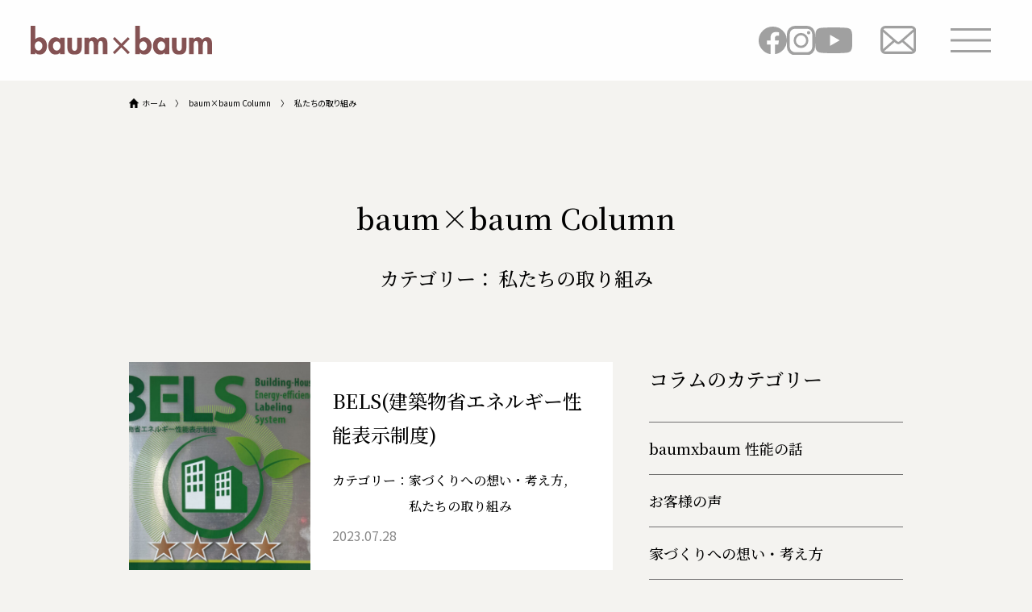

--- FILE ---
content_type: text/html; charset=UTF-8
request_url: https://baumxbaum.com/column/category/%E7%A7%81%E3%81%9F%E3%81%A1%E3%81%AB%E3%81%A4%E3%81%84%E3%81%A6/
body_size: 13468
content:
<!DOCTYPE html>
<html lang="ja">

<head>
  <meta charset="UTF-8" />
<meta name="viewport" content="width=device-width, initial-scale=1.0" />
<meta name="format-detection" content="telephone=no" />

<meta name='robots' content='index, follow, max-image-preview:large, max-snippet:-1, max-video-preview:-1' />
	<style>img:is([sizes="auto" i], [sizes^="auto," i]) { contain-intrinsic-size: 3000px 1500px }</style>
	
	<!-- This site is optimized with the Yoast SEO plugin v26.0 - https://yoast.com/wordpress/plugins/seo/ -->
	<title>私たちの取り組み | 滋賀で建てる高性能な注文住宅 | baum x baum - バウムバウム | 株式会社アーキトラスト</title>
	<link rel="canonical" href="https://baumxbaum.com/column/category/私たちについて/" />
	<meta property="og:locale" content="ja_JP" />
	<meta property="og:type" content="article" />
	<meta property="og:title" content="私たちの取り組み | 滋賀で建てる高性能な注文住宅 | baum x baum - バウムバウム | 株式会社アーキトラスト" />
	<meta property="og:url" content="https://baumxbaum.com/column/category/私たちについて/" />
	<meta property="og:site_name" content="滋賀で建てる高性能な注文住宅 | baum x baum - バウムバウム | 株式会社アーキトラスト" />
	<meta name="twitter:card" content="summary_large_image" />
	<script type="application/ld+json" class="yoast-schema-graph">{"@context":"https://schema.org","@graph":[{"@type":"CollectionPage","@id":"https://baumxbaum.com/column/category/%e7%a7%81%e3%81%9f%e3%81%a1%e3%81%ab%e3%81%a4%e3%81%84%e3%81%a6/","url":"https://baumxbaum.com/column/category/%e7%a7%81%e3%81%9f%e3%81%a1%e3%81%ab%e3%81%a4%e3%81%84%e3%81%a6/","name":"私たちの取り組み | 滋賀で建てる高性能な注文住宅 | baum x baum - バウムバウム | 株式会社アーキトラスト","isPartOf":{"@id":"https://baumxbaum.com/#website"},"primaryImageOfPage":{"@id":"https://baumxbaum.com/column/category/%e7%a7%81%e3%81%9f%e3%81%a1%e3%81%ab%e3%81%a4%e3%81%84%e3%81%a6/#primaryimage"},"image":{"@id":"https://baumxbaum.com/column/category/%e7%a7%81%e3%81%9f%e3%81%a1%e3%81%ab%e3%81%a4%e3%81%84%e3%81%a6/#primaryimage"},"thumbnailUrl":"https://baumxbaum.com/wp2023/wp-content/uploads/2023/06/49ca261996c761f3715a4bb4328d4567-e1690508654762.jpg","breadcrumb":{"@id":"https://baumxbaum.com/column/category/%e7%a7%81%e3%81%9f%e3%81%a1%e3%81%ab%e3%81%a4%e3%81%84%e3%81%a6/#breadcrumb"},"inLanguage":"ja"},{"@type":"ImageObject","inLanguage":"ja","@id":"https://baumxbaum.com/column/category/%e7%a7%81%e3%81%9f%e3%81%a1%e3%81%ab%e3%81%a4%e3%81%84%e3%81%a6/#primaryimage","url":"https://baumxbaum.com/wp2023/wp-content/uploads/2023/06/49ca261996c761f3715a4bb4328d4567-e1690508654762.jpg","contentUrl":"https://baumxbaum.com/wp2023/wp-content/uploads/2023/06/49ca261996c761f3715a4bb4328d4567-e1690508654762.jpg","width":1440,"height":1012},{"@type":"BreadcrumbList","@id":"https://baumxbaum.com/column/category/%e7%a7%81%e3%81%9f%e3%81%a1%e3%81%ab%e3%81%a4%e3%81%84%e3%81%a6/#breadcrumb","itemListElement":[{"@type":"ListItem","position":1,"name":"ホーム","item":"https://baumxbaum.com/"},{"@type":"ListItem","position":2,"name":"私たちの取り組み"}]},{"@type":"WebSite","@id":"https://baumxbaum.com/#website","url":"https://baumxbaum.com/","name":"滋賀で建てる高性能な注文住宅 | baum x baum - バウムバウム | 株式会社アーキトラスト","description":"コンセプトは「性能 × 機能 × デザインの有機的な統合」","potentialAction":[{"@type":"SearchAction","target":{"@type":"EntryPoint","urlTemplate":"https://baumxbaum.com/?s={search_term_string}"},"query-input":{"@type":"PropertyValueSpecification","valueRequired":true,"valueName":"search_term_string"}}],"inLanguage":"ja"}]}</script>
	<!-- / Yoast SEO plugin. -->


<link rel='dns-prefetch' href='//static.addtoany.com' />
<link rel="alternate" type="application/rss+xml" title="滋賀で建てる高性能な注文住宅 | baum x baum - バウムバウム | 株式会社アーキトラスト &raquo; 私たちの取り組み カテゴリーのフィード" href="https://baumxbaum.com/column/category/%e7%a7%81%e3%81%9f%e3%81%a1%e3%81%ab%e3%81%a4%e3%81%84%e3%81%a6/feed/" />
<script type="text/javascript">
/* <![CDATA[ */
window._wpemojiSettings = {"baseUrl":"https:\/\/s.w.org\/images\/core\/emoji\/15.0.3\/72x72\/","ext":".png","svgUrl":"https:\/\/s.w.org\/images\/core\/emoji\/15.0.3\/svg\/","svgExt":".svg","source":{"concatemoji":"https:\/\/baumxbaum.com\/wp2023\/wp-includes\/js\/wp-emoji-release.min.js?ver=6.7.4"}};
/*! This file is auto-generated */
!function(i,n){var o,s,e;function c(e){try{var t={supportTests:e,timestamp:(new Date).valueOf()};sessionStorage.setItem(o,JSON.stringify(t))}catch(e){}}function p(e,t,n){e.clearRect(0,0,e.canvas.width,e.canvas.height),e.fillText(t,0,0);var t=new Uint32Array(e.getImageData(0,0,e.canvas.width,e.canvas.height).data),r=(e.clearRect(0,0,e.canvas.width,e.canvas.height),e.fillText(n,0,0),new Uint32Array(e.getImageData(0,0,e.canvas.width,e.canvas.height).data));return t.every(function(e,t){return e===r[t]})}function u(e,t,n){switch(t){case"flag":return n(e,"\ud83c\udff3\ufe0f\u200d\u26a7\ufe0f","\ud83c\udff3\ufe0f\u200b\u26a7\ufe0f")?!1:!n(e,"\ud83c\uddfa\ud83c\uddf3","\ud83c\uddfa\u200b\ud83c\uddf3")&&!n(e,"\ud83c\udff4\udb40\udc67\udb40\udc62\udb40\udc65\udb40\udc6e\udb40\udc67\udb40\udc7f","\ud83c\udff4\u200b\udb40\udc67\u200b\udb40\udc62\u200b\udb40\udc65\u200b\udb40\udc6e\u200b\udb40\udc67\u200b\udb40\udc7f");case"emoji":return!n(e,"\ud83d\udc26\u200d\u2b1b","\ud83d\udc26\u200b\u2b1b")}return!1}function f(e,t,n){var r="undefined"!=typeof WorkerGlobalScope&&self instanceof WorkerGlobalScope?new OffscreenCanvas(300,150):i.createElement("canvas"),a=r.getContext("2d",{willReadFrequently:!0}),o=(a.textBaseline="top",a.font="600 32px Arial",{});return e.forEach(function(e){o[e]=t(a,e,n)}),o}function t(e){var t=i.createElement("script");t.src=e,t.defer=!0,i.head.appendChild(t)}"undefined"!=typeof Promise&&(o="wpEmojiSettingsSupports",s=["flag","emoji"],n.supports={everything:!0,everythingExceptFlag:!0},e=new Promise(function(e){i.addEventListener("DOMContentLoaded",e,{once:!0})}),new Promise(function(t){var n=function(){try{var e=JSON.parse(sessionStorage.getItem(o));if("object"==typeof e&&"number"==typeof e.timestamp&&(new Date).valueOf()<e.timestamp+604800&&"object"==typeof e.supportTests)return e.supportTests}catch(e){}return null}();if(!n){if("undefined"!=typeof Worker&&"undefined"!=typeof OffscreenCanvas&&"undefined"!=typeof URL&&URL.createObjectURL&&"undefined"!=typeof Blob)try{var e="postMessage("+f.toString()+"("+[JSON.stringify(s),u.toString(),p.toString()].join(",")+"));",r=new Blob([e],{type:"text/javascript"}),a=new Worker(URL.createObjectURL(r),{name:"wpTestEmojiSupports"});return void(a.onmessage=function(e){c(n=e.data),a.terminate(),t(n)})}catch(e){}c(n=f(s,u,p))}t(n)}).then(function(e){for(var t in e)n.supports[t]=e[t],n.supports.everything=n.supports.everything&&n.supports[t],"flag"!==t&&(n.supports.everythingExceptFlag=n.supports.everythingExceptFlag&&n.supports[t]);n.supports.everythingExceptFlag=n.supports.everythingExceptFlag&&!n.supports.flag,n.DOMReady=!1,n.readyCallback=function(){n.DOMReady=!0}}).then(function(){return e}).then(function(){var e;n.supports.everything||(n.readyCallback(),(e=n.source||{}).concatemoji?t(e.concatemoji):e.wpemoji&&e.twemoji&&(t(e.twemoji),t(e.wpemoji)))}))}((window,document),window._wpemojiSettings);
/* ]]> */
</script>
<style id='wp-emoji-styles-inline-css' type='text/css'>

	img.wp-smiley, img.emoji {
		display: inline !important;
		border: none !important;
		box-shadow: none !important;
		height: 1em !important;
		width: 1em !important;
		margin: 0 0.07em !important;
		vertical-align: -0.1em !important;
		background: none !important;
		padding: 0 !important;
	}
</style>
<link rel='stylesheet' id='wp-block-library-css' href='https://baumxbaum.com/wp2023/wp-includes/css/dist/block-library/style.min.css?ver=1741073960' type='text/css' media='all' />
<style id='wp-block-library-theme-inline-css' type='text/css'>
.wp-block-audio :where(figcaption){color:#555;font-size:13px;text-align:center}.is-dark-theme .wp-block-audio :where(figcaption){color:#ffffffa6}.wp-block-audio{margin:0 0 1em}.wp-block-code{border:1px solid #ccc;border-radius:4px;font-family:Menlo,Consolas,monaco,monospace;padding:.8em 1em}.wp-block-embed :where(figcaption){color:#555;font-size:13px;text-align:center}.is-dark-theme .wp-block-embed :where(figcaption){color:#ffffffa6}.wp-block-embed{margin:0 0 1em}.blocks-gallery-caption{color:#555;font-size:13px;text-align:center}.is-dark-theme .blocks-gallery-caption{color:#ffffffa6}:root :where(.wp-block-image figcaption){color:#555;font-size:13px;text-align:center}.is-dark-theme :root :where(.wp-block-image figcaption){color:#ffffffa6}.wp-block-image{margin:0 0 1em}.wp-block-pullquote{border-bottom:4px solid;border-top:4px solid;color:currentColor;margin-bottom:1.75em}.wp-block-pullquote cite,.wp-block-pullquote footer,.wp-block-pullquote__citation{color:currentColor;font-size:.8125em;font-style:normal;text-transform:uppercase}.wp-block-quote{border-left:.25em solid;margin:0 0 1.75em;padding-left:1em}.wp-block-quote cite,.wp-block-quote footer{color:currentColor;font-size:.8125em;font-style:normal;position:relative}.wp-block-quote:where(.has-text-align-right){border-left:none;border-right:.25em solid;padding-left:0;padding-right:1em}.wp-block-quote:where(.has-text-align-center){border:none;padding-left:0}.wp-block-quote.is-large,.wp-block-quote.is-style-large,.wp-block-quote:where(.is-style-plain){border:none}.wp-block-search .wp-block-search__label{font-weight:700}.wp-block-search__button{border:1px solid #ccc;padding:.375em .625em}:where(.wp-block-group.has-background){padding:1.25em 2.375em}.wp-block-separator.has-css-opacity{opacity:.4}.wp-block-separator{border:none;border-bottom:2px solid;margin-left:auto;margin-right:auto}.wp-block-separator.has-alpha-channel-opacity{opacity:1}.wp-block-separator:not(.is-style-wide):not(.is-style-dots){width:100px}.wp-block-separator.has-background:not(.is-style-dots){border-bottom:none;height:1px}.wp-block-separator.has-background:not(.is-style-wide):not(.is-style-dots){height:2px}.wp-block-table{margin:0 0 1em}.wp-block-table td,.wp-block-table th{word-break:normal}.wp-block-table :where(figcaption){color:#555;font-size:13px;text-align:center}.is-dark-theme .wp-block-table :where(figcaption){color:#ffffffa6}.wp-block-video :where(figcaption){color:#555;font-size:13px;text-align:center}.is-dark-theme .wp-block-video :where(figcaption){color:#ffffffa6}.wp-block-video{margin:0 0 1em}:root :where(.wp-block-template-part.has-background){margin-bottom:0;margin-top:0;padding:1.25em 2.375em}
</style>
<link rel='stylesheet' id='eedee-gutenslider-init-css' href='https://baumxbaum.com/wp2023/wp-content/plugins/gutenslider/build/gutenslider-init.css?ver=1701383542' type='text/css' media='all' />
<style id='classic-theme-styles-inline-css' type='text/css'>
/*! This file is auto-generated */
.wp-block-button__link{color:#fff;background-color:#32373c;border-radius:9999px;box-shadow:none;text-decoration:none;padding:calc(.667em + 2px) calc(1.333em + 2px);font-size:1.125em}.wp-block-file__button{background:#32373c;color:#fff;text-decoration:none}
</style>
<style id='global-styles-inline-css' type='text/css'>
:root{--wp--preset--aspect-ratio--square: 1;--wp--preset--aspect-ratio--4-3: 4/3;--wp--preset--aspect-ratio--3-4: 3/4;--wp--preset--aspect-ratio--3-2: 3/2;--wp--preset--aspect-ratio--2-3: 2/3;--wp--preset--aspect-ratio--16-9: 16/9;--wp--preset--aspect-ratio--9-16: 9/16;--wp--preset--color--black: #000000;--wp--preset--color--cyan-bluish-gray: #abb8c3;--wp--preset--color--white: #ffffff;--wp--preset--color--pale-pink: #f78da7;--wp--preset--color--vivid-red: #cf2e2e;--wp--preset--color--luminous-vivid-orange: #ff6900;--wp--preset--color--luminous-vivid-amber: #fcb900;--wp--preset--color--light-green-cyan: #7bdcb5;--wp--preset--color--vivid-green-cyan: #00d084;--wp--preset--color--pale-cyan-blue: #8ed1fc;--wp--preset--color--vivid-cyan-blue: #0693e3;--wp--preset--color--vivid-purple: #9b51e0;--wp--preset--gradient--vivid-cyan-blue-to-vivid-purple: linear-gradient(135deg,rgba(6,147,227,1) 0%,rgb(155,81,224) 100%);--wp--preset--gradient--light-green-cyan-to-vivid-green-cyan: linear-gradient(135deg,rgb(122,220,180) 0%,rgb(0,208,130) 100%);--wp--preset--gradient--luminous-vivid-amber-to-luminous-vivid-orange: linear-gradient(135deg,rgba(252,185,0,1) 0%,rgba(255,105,0,1) 100%);--wp--preset--gradient--luminous-vivid-orange-to-vivid-red: linear-gradient(135deg,rgba(255,105,0,1) 0%,rgb(207,46,46) 100%);--wp--preset--gradient--very-light-gray-to-cyan-bluish-gray: linear-gradient(135deg,rgb(238,238,238) 0%,rgb(169,184,195) 100%);--wp--preset--gradient--cool-to-warm-spectrum: linear-gradient(135deg,rgb(74,234,220) 0%,rgb(151,120,209) 20%,rgb(207,42,186) 40%,rgb(238,44,130) 60%,rgb(251,105,98) 80%,rgb(254,248,76) 100%);--wp--preset--gradient--blush-light-purple: linear-gradient(135deg,rgb(255,206,236) 0%,rgb(152,150,240) 100%);--wp--preset--gradient--blush-bordeaux: linear-gradient(135deg,rgb(254,205,165) 0%,rgb(254,45,45) 50%,rgb(107,0,62) 100%);--wp--preset--gradient--luminous-dusk: linear-gradient(135deg,rgb(255,203,112) 0%,rgb(199,81,192) 50%,rgb(65,88,208) 100%);--wp--preset--gradient--pale-ocean: linear-gradient(135deg,rgb(255,245,203) 0%,rgb(182,227,212) 50%,rgb(51,167,181) 100%);--wp--preset--gradient--electric-grass: linear-gradient(135deg,rgb(202,248,128) 0%,rgb(113,206,126) 100%);--wp--preset--gradient--midnight: linear-gradient(135deg,rgb(2,3,129) 0%,rgb(40,116,252) 100%);--wp--preset--font-size--small: 13px;--wp--preset--font-size--medium: 20px;--wp--preset--font-size--large: 36px;--wp--preset--font-size--x-large: 42px;--wp--preset--spacing--20: 0.44rem;--wp--preset--spacing--30: 0.67rem;--wp--preset--spacing--40: 1rem;--wp--preset--spacing--50: 1.5rem;--wp--preset--spacing--60: 2.25rem;--wp--preset--spacing--70: 3.38rem;--wp--preset--spacing--80: 5.06rem;--wp--preset--shadow--natural: 6px 6px 9px rgba(0, 0, 0, 0.2);--wp--preset--shadow--deep: 12px 12px 50px rgba(0, 0, 0, 0.4);--wp--preset--shadow--sharp: 6px 6px 0px rgba(0, 0, 0, 0.2);--wp--preset--shadow--outlined: 6px 6px 0px -3px rgba(255, 255, 255, 1), 6px 6px rgba(0, 0, 0, 1);--wp--preset--shadow--crisp: 6px 6px 0px rgba(0, 0, 0, 1);}:where(.is-layout-flex){gap: 0.5em;}:where(.is-layout-grid){gap: 0.5em;}body .is-layout-flex{display: flex;}.is-layout-flex{flex-wrap: wrap;align-items: center;}.is-layout-flex > :is(*, div){margin: 0;}body .is-layout-grid{display: grid;}.is-layout-grid > :is(*, div){margin: 0;}:where(.wp-block-columns.is-layout-flex){gap: 2em;}:where(.wp-block-columns.is-layout-grid){gap: 2em;}:where(.wp-block-post-template.is-layout-flex){gap: 1.25em;}:where(.wp-block-post-template.is-layout-grid){gap: 1.25em;}.has-black-color{color: var(--wp--preset--color--black) !important;}.has-cyan-bluish-gray-color{color: var(--wp--preset--color--cyan-bluish-gray) !important;}.has-white-color{color: var(--wp--preset--color--white) !important;}.has-pale-pink-color{color: var(--wp--preset--color--pale-pink) !important;}.has-vivid-red-color{color: var(--wp--preset--color--vivid-red) !important;}.has-luminous-vivid-orange-color{color: var(--wp--preset--color--luminous-vivid-orange) !important;}.has-luminous-vivid-amber-color{color: var(--wp--preset--color--luminous-vivid-amber) !important;}.has-light-green-cyan-color{color: var(--wp--preset--color--light-green-cyan) !important;}.has-vivid-green-cyan-color{color: var(--wp--preset--color--vivid-green-cyan) !important;}.has-pale-cyan-blue-color{color: var(--wp--preset--color--pale-cyan-blue) !important;}.has-vivid-cyan-blue-color{color: var(--wp--preset--color--vivid-cyan-blue) !important;}.has-vivid-purple-color{color: var(--wp--preset--color--vivid-purple) !important;}.has-black-background-color{background-color: var(--wp--preset--color--black) !important;}.has-cyan-bluish-gray-background-color{background-color: var(--wp--preset--color--cyan-bluish-gray) !important;}.has-white-background-color{background-color: var(--wp--preset--color--white) !important;}.has-pale-pink-background-color{background-color: var(--wp--preset--color--pale-pink) !important;}.has-vivid-red-background-color{background-color: var(--wp--preset--color--vivid-red) !important;}.has-luminous-vivid-orange-background-color{background-color: var(--wp--preset--color--luminous-vivid-orange) !important;}.has-luminous-vivid-amber-background-color{background-color: var(--wp--preset--color--luminous-vivid-amber) !important;}.has-light-green-cyan-background-color{background-color: var(--wp--preset--color--light-green-cyan) !important;}.has-vivid-green-cyan-background-color{background-color: var(--wp--preset--color--vivid-green-cyan) !important;}.has-pale-cyan-blue-background-color{background-color: var(--wp--preset--color--pale-cyan-blue) !important;}.has-vivid-cyan-blue-background-color{background-color: var(--wp--preset--color--vivid-cyan-blue) !important;}.has-vivid-purple-background-color{background-color: var(--wp--preset--color--vivid-purple) !important;}.has-black-border-color{border-color: var(--wp--preset--color--black) !important;}.has-cyan-bluish-gray-border-color{border-color: var(--wp--preset--color--cyan-bluish-gray) !important;}.has-white-border-color{border-color: var(--wp--preset--color--white) !important;}.has-pale-pink-border-color{border-color: var(--wp--preset--color--pale-pink) !important;}.has-vivid-red-border-color{border-color: var(--wp--preset--color--vivid-red) !important;}.has-luminous-vivid-orange-border-color{border-color: var(--wp--preset--color--luminous-vivid-orange) !important;}.has-luminous-vivid-amber-border-color{border-color: var(--wp--preset--color--luminous-vivid-amber) !important;}.has-light-green-cyan-border-color{border-color: var(--wp--preset--color--light-green-cyan) !important;}.has-vivid-green-cyan-border-color{border-color: var(--wp--preset--color--vivid-green-cyan) !important;}.has-pale-cyan-blue-border-color{border-color: var(--wp--preset--color--pale-cyan-blue) !important;}.has-vivid-cyan-blue-border-color{border-color: var(--wp--preset--color--vivid-cyan-blue) !important;}.has-vivid-purple-border-color{border-color: var(--wp--preset--color--vivid-purple) !important;}.has-vivid-cyan-blue-to-vivid-purple-gradient-background{background: var(--wp--preset--gradient--vivid-cyan-blue-to-vivid-purple) !important;}.has-light-green-cyan-to-vivid-green-cyan-gradient-background{background: var(--wp--preset--gradient--light-green-cyan-to-vivid-green-cyan) !important;}.has-luminous-vivid-amber-to-luminous-vivid-orange-gradient-background{background: var(--wp--preset--gradient--luminous-vivid-amber-to-luminous-vivid-orange) !important;}.has-luminous-vivid-orange-to-vivid-red-gradient-background{background: var(--wp--preset--gradient--luminous-vivid-orange-to-vivid-red) !important;}.has-very-light-gray-to-cyan-bluish-gray-gradient-background{background: var(--wp--preset--gradient--very-light-gray-to-cyan-bluish-gray) !important;}.has-cool-to-warm-spectrum-gradient-background{background: var(--wp--preset--gradient--cool-to-warm-spectrum) !important;}.has-blush-light-purple-gradient-background{background: var(--wp--preset--gradient--blush-light-purple) !important;}.has-blush-bordeaux-gradient-background{background: var(--wp--preset--gradient--blush-bordeaux) !important;}.has-luminous-dusk-gradient-background{background: var(--wp--preset--gradient--luminous-dusk) !important;}.has-pale-ocean-gradient-background{background: var(--wp--preset--gradient--pale-ocean) !important;}.has-electric-grass-gradient-background{background: var(--wp--preset--gradient--electric-grass) !important;}.has-midnight-gradient-background{background: var(--wp--preset--gradient--midnight) !important;}.has-small-font-size{font-size: var(--wp--preset--font-size--small) !important;}.has-medium-font-size{font-size: var(--wp--preset--font-size--medium) !important;}.has-large-font-size{font-size: var(--wp--preset--font-size--large) !important;}.has-x-large-font-size{font-size: var(--wp--preset--font-size--x-large) !important;}
:where(.wp-block-post-template.is-layout-flex){gap: 1.25em;}:where(.wp-block-post-template.is-layout-grid){gap: 1.25em;}
:where(.wp-block-columns.is-layout-flex){gap: 2em;}:where(.wp-block-columns.is-layout-grid){gap: 2em;}
:root :where(.wp-block-pullquote){font-size: 1.5em;line-height: 1.6;}
</style>
<link rel='stylesheet' id='main-css-css' href='https://baumxbaum.com/wp2023/wp-content/themes/baumxbaum/assets/css/style.css?ver=1741073960' type='text/css' media='all' />
<link rel='stylesheet' id='addtoany-css' href='https://baumxbaum.com/wp2023/wp-content/plugins/add-to-any/addtoany.min.css?ver=1.16' type='text/css' media='all' />
<script type="text/javascript" id="addtoany-core-js-before">
/* <![CDATA[ */
window.a2a_config=window.a2a_config||{};a2a_config.callbacks=[];a2a_config.overlays=[];a2a_config.templates={};a2a_localize = {
	Share: "共有",
	Save: "ブックマーク",
	Subscribe: "購読",
	Email: "メール",
	Bookmark: "ブックマーク",
	ShowAll: "すべて表示する",
	ShowLess: "小さく表示する",
	FindServices: "サービスを探す",
	FindAnyServiceToAddTo: "追加するサービスを今すぐ探す",
	PoweredBy: "Powered by",
	ShareViaEmail: "メールでシェアする",
	SubscribeViaEmail: "メールで購読する",
	BookmarkInYourBrowser: "ブラウザにブックマーク",
	BookmarkInstructions: "このページをブックマークするには、 Ctrl+D または \u2318+D を押下。",
	AddToYourFavorites: "お気に入りに追加",
	SendFromWebOrProgram: "任意のメールアドレスまたはメールプログラムから送信",
	EmailProgram: "メールプログラム",
	More: "詳細&#8230;",
	ThanksForSharing: "共有ありがとうございます !",
	ThanksForFollowing: "フォローありがとうございます !"
};
/* ]]> */
</script>
<script type="text/javascript" defer src="https://static.addtoany.com/menu/page.js" id="addtoany-core-js"></script>
<script type="text/javascript" src="https://baumxbaum.com/wp2023/wp-includes/js/jquery/jquery.min.js?ver=3.7.1" id="jquery-core-js"></script>
<script type="text/javascript" src="https://baumxbaum.com/wp2023/wp-includes/js/jquery/jquery-migrate.min.js?ver=3.4.1" id="jquery-migrate-js"></script>
<script type="text/javascript" defer src="https://baumxbaum.com/wp2023/wp-content/plugins/add-to-any/addtoany.min.js?ver=1.1" id="addtoany-jquery-js"></script>
<link rel="https://api.w.org/" href="https://baumxbaum.com/wp-json/" /><link rel="alternate" title="JSON" type="application/json" href="https://baumxbaum.com/wp-json/wp/v2/categories/39" /><link rel="EditURI" type="application/rsd+xml" title="RSD" href="https://baumxbaum.com/wp2023/xmlrpc.php?rsd" />
<!-- Google Tag Manager -->
<script>(function(w,d,s,l,i){w[l]=w[l]||[];w[l].push({'gtm.start':
new Date().getTime(),event:'gtm.js'});var f=d.getElementsByTagName(s)[0],
j=d.createElement(s),dl=l!='dataLayer'?'&l='+l:'';j.async=true;j.src=
'https://www.googletagmanager.com/gtm.js?id='+i+dl;f.parentNode.insertBefore(j,f);
})(window,document,'script','dataLayer','GTM-M6W4FL6N');</script>
<!-- End Google Tag Manager -->

<!-- Google tag (gtag.js) -->
<script async src="https://www.googletagmanager.com/gtag/js?id=AW-781223175"></script>
<script>
  window.dataLayer = window.dataLayer || [];
  function gtag(){dataLayer.push(arguments);}
  gtag('js', new Date());

  gtag('config', 'AW-781223175');
</script><noscript><style>.lazyload[data-src]{display:none !important;}</style></noscript><style>.lazyload{background-image:none !important;}.lazyload:before{background-image:none !important;}</style><link rel="icon" href="https://baumxbaum.com/wp2023/wp-content/uploads/2023/04/cropped-favicon512x512-32x32.png" sizes="32x32" />
<link rel="icon" href="https://baumxbaum.com/wp2023/wp-content/uploads/2023/04/cropped-favicon512x512-192x192.png" sizes="192x192" />
<link rel="apple-touch-icon" href="https://baumxbaum.com/wp2023/wp-content/uploads/2023/04/cropped-favicon512x512-180x180.png" />
<meta name="msapplication-TileImage" content="https://baumxbaum.com/wp2023/wp-content/uploads/2023/04/cropped-favicon512x512-270x270.png" />
		<style type="text/css" id="wp-custom-css">
			h3.wp-block-heading{
	 font-family: 'Noto Serif JP', serif;
	 font-size:1.25em;
	 font-weight: 550;
}

h4.wp-block-heading{
	 font-size:115%;
	 font-weight: 500;
}

strong{
	font-weight:600;
}

/*コラム内のテーブルCSS */
.table01 {
    border-collapse: collapse;
    table-layout: fixed;
    width: 100%; /* table幅を100%に指定 */
	   background: #fff;
    border: none;
}
.table01  th,
.table01  td {
    display: block; /* セルをブロック要素に指定 */
    width: 100%; /* セルを親要素いっぱいの幅に指定 */
    border: none;
    font-size: 16px;   
    padding: 10px;
    vertical-align: top;
    text-align: left;
    box-sizing: border-box;
}
.table01  th {
    font-weight: 700;
    color: #fff;
    background: #999999; /* thの背景色 */
}

@media screen and (min-width: 768px) {
    .table01  th,
    .table01  td {
        display: table-cell; /* デフォルト値に指定 */
        border-bottom: 1px solid #ccc;
        color: #000;
        background: #fff;
    }
    .table01  th {
        color: #000;
        background: #fff; /* thの背景色 */
    }
    .table01  tr th:first-child {
        width: 30%; /* thの固定幅 */
    }
}		</style>
		</head>

<body class="archive category category-39 wp-embed-responsive">

  <!-- headerContent --------------------------->
  <header class="l-header">
  <div class="l-header__inner">
    <div class="headerLogo">
      <a class="headerLogo__link" href="https://baumxbaum.com/">
        <img src="[data-uri]" alt="baum×baum - バウムバウム" data-src="https://baumxbaum.com/wp2023/wp-content/themes/baumxbaum/assets/img/common/logo.svg" decoding="async" class="lazyload"><noscript><img src="https://baumxbaum.com/wp2023/wp-content/themes/baumxbaum/assets/img/common/logo.svg" alt="baum×baum - バウムバウム" data-eio="l"></noscript>
      </a>
    </div>

    <div class="l-header__nav">
      <div class="headerSocialNav">
        <ul class="headerSocialNav__list">
          <li class="headerSocialNav__item">
            <a class="headerSocialNav__link headerSocialNav__link--fb" href="https://www.facebook.com/people/%E6%A0%AA%E5%BC%8F%E4%BC%9A%E7%A4%BE%E3%82%A2%E3%83%BC%E3%82%AD%E3%83%88%E3%83%A9%E3%82%B9%E3%83%88/100054397876015/" target="_blank" rel="noopener noreferrer">
              <img src="[data-uri]" alt="Facebook" data-src="https://baumxbaum.com/wp2023/wp-content/themes/baumxbaum/assets//img/common/icon_facebook_02.svg" decoding="async" class="lazyload"><noscript><img src="https://baumxbaum.com/wp2023/wp-content/themes/baumxbaum/assets//img/common/icon_facebook_02.svg" alt="Facebook" data-eio="l"></noscript>
            </a>
          </li>
          <li class="headerSocialNav__item">
            <a class="headerSocialNav__link headerSocialNav__link--insta" href="https://www.instagram.com/architrust_shiga/" target="_blank" rel="noopener noreferrer">
              <img src="[data-uri]" alt="Instagram" data-src="https://baumxbaum.com/wp2023/wp-content/themes/baumxbaum/assets//img/common/icon_insta_02.svg" decoding="async" class="lazyload"><noscript><img src="https://baumxbaum.com/wp2023/wp-content/themes/baumxbaum/assets//img/common/icon_insta_02.svg" alt="Instagram" data-eio="l"></noscript>
            </a>
          </li>
          <li class="headerSocialNav__item">
            <a class="headerSocialNav__link headerSocialNav__link--youtube" href="https://www.youtube.com/@baumxbaum-2290" target="_blank" rel="noopener noreferrer">
              <img src="[data-uri]" alt="YouTube" data-src="https://baumxbaum.com/wp2023/wp-content/themes/baumxbaum/assets//img/common/icon_youtube_02.svg" decoding="async" class="lazyload"><noscript><img src="https://baumxbaum.com/wp2023/wp-content/themes/baumxbaum/assets//img/common/icon_youtube_02.svg" alt="YouTube" data-eio="l"></noscript>
            </a>
          </li>
        </ul>
      </div>
      <a class="headerMailIcon" href="https://baumxbaum.com/about/contact/">
        <img src="[data-uri]" alt="" data-src="https://baumxbaum.com/wp2023/wp-content/themes/baumxbaum/assets/img/common/icon_mail.svg" decoding="async" class="lazyload"><noscript><img src="https://baumxbaum.com/wp2023/wp-content/themes/baumxbaum/assets/img/common/icon_mail.svg" alt="" data-eio="l"></noscript>
      </a>
      <div class="navBar">
        <span class="navBar__line line01"></span>
        <span class="navBar__line line02"></span>
        <span class="navBar__line line03"></span>
      </div>
    </div>

    <div class="l-drawer">
      <div class="l-drawer__inner">

        
          <div class="drawerNavWrapper">

            <nav class="drawerNav">
              <ul class="drawerNav__list">

                
                  <li class="drawerNav__item">
                                          <span class="drawerNav__ttl">コンセプト<br>高性能住宅の可能性を追求する</span>
                    
                                            <ul class="drawerChild number">
                                                  <li class="drawerChild__item">
                                                          <a class="drawerChild__link" href="https://baumxbaum.com/concept/thermal/">より快適な高断熱・高気密化を</a>
                            
                                                            <ul class="drawerGrandchild arrow">
                                                                  <li class="drawerChild__item">
                                                                          <a class="drawerChild__link" href="https://baumxbaum.com/concept/thermal/high_insulation/">住宅の高断熱のメリット</a>
                                                                      </li>
                                                                  <li class="drawerChild__item">
                                                                          <a class="drawerChild__link" href="https://baumxbaum.com/concept/thermal/grade7/">断熱等級７も視野に</a>
                                                                      </li>
                                                                  <li class="drawerChild__item">
                                                                          <a class="drawerChild__link" href="https://baumxbaum.com/concept/thermal/high_airtightness/">高気密は換気とセットで考える</a>
                                                                      </li>
                                                              </ul>
                                                      </li>
                                                  <li class="drawerChild__item">
                                                          <a class="drawerChild__link" href="https://baumxbaum.com/concept/energy/">住宅の省エネ化を推進する</a>
                            
                                                            <ul class="drawerGrandchild arrow">
                                                                  <li class="drawerChild__item">
                                                                          <a class="drawerChild__link" href="https://baumxbaum.com/concept/energy/passivedesign(/">パッシブデザインが設計の基本</a>
                                                                      </li>
                                                                  <li class="drawerChild__item">
                                                                          <a class="drawerChild__link" href="https://baumxbaum.com/concept/energy/air/">エアコン1台で全館空調</a>
                                                                      </li>
                                                                  <li class="drawerChild__item">
                                                                          <a class="drawerChild__link" href="https://baumxbaum.com/concept/energy/energy_saving/">消費エネルギーを削減する</a>
                                                                      </li>
                                                              </ul>
                                                      </li>
                                                  <li class="drawerChild__item">
                                                          <a class="drawerChild__link" href="https://baumxbaum.com/concept/performance/">安心できる耐震・耐久性能</a>
                            
                                                            <ul class="drawerGrandchild arrow">
                                                                  <li class="drawerChild__item">
                                                                          <a class="drawerChild__link" href="https://baumxbaum.com/concept/performance/construction/">地震に強い建物構造</a>
                                                                      </li>
                                                                  <li class="drawerChild__item">
                                                                          <a class="drawerChild__link" href="https://baumxbaum.com/concept/performance/durability/">ずっと住み継げる耐久性</a>
                                                                      </li>
                                                                  <li class="drawerChild__item">
                                                                          <a class="drawerChild__link" href="https://baumxbaum.com/concept/performance/warranty/">万全の保証で安心を</a>
                                                                      </li>
                                                                  <li class="drawerChild__item">
                                                                          <a class="drawerChild__link" href="https://baumxbaum.com/concept/performance/support/">建てた後もずっとサポート</a>
                                                                      </li>
                                                              </ul>
                                                      </li>
                                                  <li class="drawerChild__item">
                                                          <a class="drawerChild__link" href="https://baumxbaum.com/concept/comfortable/">暮らしやすさと両立する</a>
                            
                                                            <ul class="drawerGrandchild none">
                                                                  <li class="drawerChild__item">
                                                                          <a class="drawerChild__link" href="https://baumxbaum.com/concept/comfortable/trafficline/">生活動線を考える</a>
                                                                      </li>
                                                                  <li class="drawerChild__item">
                                                                          <a class="drawerChild__link" href="https://baumxbaum.com/concept/comfortable/design/">性能をカタチに</a>
                                                                      </li>
                                                                  <li class="drawerChild__item">
                                                                          <a class="drawerChild__link" href="https://baumxbaum.com/concept/comfortable/stressfree/">心身へのストレスを軽減する</a>
                                                                      </li>
                                                              </ul>
                                                      </li>
                                                  <li class="drawerChild__item">
                                                          <a class="drawerChild__link" href="https://baumxbaum.com/concept/msdg_plus/">高性能な規格住宅MSDG+</a>
                            
                                                            <ul class="drawerGrandchild none">
                                                                  <li class="drawerChild__item">
                                                                          <a class="drawerChild__link" href="https://baumxbaum.com/concept/msdg_plus/price/">高性能とお求めやすい価格を両立</a>
                                                                      </li>
                                                                  <li class="drawerChild__item">
                                                                          <a class="drawerChild__link" href="https://baumxbaum.com/concept/msdg_plus/type/">選べる３タイプの間取りプラン</a>
                                                                      </li>
                                                                  <li class="drawerChild__item">
                                                                          <a class="drawerChild__link" href="https://baumxbaum.com/concept/msdg_plus/air_conditioning/">全館空調システムが標準仕様</a>
                                                                      </li>
                                                              </ul>
                                                      </li>
                                                  <li class="drawerChild__item">
                                                          <a class="drawerChild__link" href="https://baumxbaum.com/concept/navigate/">私たちがナビゲートします</a>
                            
                                                        </li>
                                              </ul>
                                        </li>

                
                  <li class="drawerNav__item">
                                          <a class="drawerNav__ttl" href="https://baumxbaum.com/works/">Works - 施工事例</a>
                    
                                        </li>

                
                  <li class="drawerNav__item">
                                          <a class="drawerNav__ttl" href="https://baumxbaum.com/voice/">Voice - お客様の声</a>
                    
                                        </li>

                
                  <li class="drawerNav__item">
                                          <span class="drawerNav__ttl">私たちについて</span>
                    
                                            <ul class="drawerChild arrow">
                                                  <li class="drawerChild__item">
                                                          <a class="drawerChild__link" href="https://baumxbaum.com/about/thought/">住まいづくりへの思い</a>
                            
                                                        </li>
                                                  <li class="drawerChild__item">
                                                          <a class="drawerChild__link" href="https://baumxbaum.com/about/corporate/">会社紹介</a>
                            
                                                        </li>
                                                  <li class="drawerChild__item">
                                                          <a class="drawerChild__link" href="https://baumxbaum.com/about/business/">業務内容</a>
                            
                                                        </li>
                                                  <li class="drawerChild__item">
                                                          <a class="drawerChild__link" href="https://baumxbaum.com/about/flow/">住まいづくりのすすめ方</a>
                            
                                                        </li>
                                                  <li class="drawerChild__item">
                                                          <a class="drawerChild__link" href="https://baumxbaum.com/about/faq/">よくあるご質問</a>
                            
                                                        </li>
                                              </ul>
                                        </li>

                
                  <li class="drawerNav__item">
                                          <a class="drawerNav__ttl" href="https://baumxbaum.com/about/contact/">ご相談／お問い合わせ／資料請求</a>
                    
                                        </li>

                
                  <li class="drawerNav__item">
                                          <a class="drawerNav__ttl" href="https://baumxbaum.com/news/">お知らせ</a>
                    
                                        </li>

                
                  <li class="drawerNav__item">
                                          <a class="drawerNav__ttl" href="https://baumxbaum.com/column/">コラム</a>
                    
                                        </li>

                
              </ul>
            </nav>

            <div class="drawerNote">
              <p class="drawerNote__ttl">お電話によるお問い合わせ</p>
              <a class="drawerNoteTel" href="tel:077-565-1022">
                <span class="drawerNoteTel__label">Tel.</span><span class="drawerNoteTel__num">077-565-1022</span>
              </a>
              <p class="drawerNote__txt">
                受付時間　9:00 - 18:00<br>
                定休日　　水曜日
              </p>
            </div>

          </div>
        



        <div class="socialNav">
          <ul class="socialNav__list">
            <li class="socialNav__item">
              <a class="socialNav__link socialNav__link--fb" href="https://www.facebook.com/people/%E6%A0%AA%E5%BC%8F%E4%BC%9A%E7%A4%BE%E3%82%A2%E3%83%BC%E3%82%AD%E3%83%88%E3%83%A9%E3%82%B9%E3%83%88/100054397876015/" target="_blank" rel="noopener noreferrer">
                <img src="[data-uri]" alt="Facebook" data-src="https://baumxbaum.com/wp2023/wp-content/themes/baumxbaum/assets//img/common/icon_facebook.svg" decoding="async" class="lazyload"><noscript><img src="https://baumxbaum.com/wp2023/wp-content/themes/baumxbaum/assets//img/common/icon_facebook.svg" alt="Facebook" data-eio="l"></noscript>
              </a>
            </li>
            <li class="socialNav__item">
              <a class="socialNav__link socialNav__link--insta" href="https://www.instagram.com/architrust_shiga/" target="_blank" rel="noopener noreferrer">
                <img src="[data-uri]" alt="Instagram" data-src="https://baumxbaum.com/wp2023/wp-content/themes/baumxbaum/assets//img/common/icon_insta.svg" decoding="async" class="lazyload"><noscript><img src="https://baumxbaum.com/wp2023/wp-content/themes/baumxbaum/assets//img/common/icon_insta.svg" alt="Instagram" data-eio="l"></noscript>
              </a>
            </li>
            <li class="socialNav__item">
              <a class="socialNav__link socialNav__link--youtube" href="https://www.youtube.com/@baumxbaum-2290" target="_blank" rel="noopener noreferrer">
                <img src="[data-uri]" alt="YouTube" data-src="https://baumxbaum.com/wp2023/wp-content/themes/baumxbaum/assets//img/common/icon_youtube.svg" decoding="async" class="lazyload"><noscript><img src="https://baumxbaum.com/wp2023/wp-content/themes/baumxbaum/assets//img/common/icon_youtube.svg" alt="YouTube" data-eio="l"></noscript>
              </a>
            </li>
          </ul>
        </div>

      </div><!-- /.l-drawer__inner -->

      <div class="fixedNav">
        <div class="fixedNav__inner">
          <ul class="fixedNav__list">
            <li class="fixedNav__item hsp">
              <a class="fixedNav__link" href="tel:077-565-1022">
                <figure class="fixedNav__icon">
                  <img src="[data-uri]" alt="" data-src="https://baumxbaum.com/wp2023/wp-content/themes/baumxbaum/assets/img/common/icon_tel.svg" decoding="async" class="lazyload"><noscript><img src="https://baumxbaum.com/wp2023/wp-content/themes/baumxbaum/assets/img/common/icon_tel.svg" alt="" data-eio="l"></noscript>
                </figure>
                <span class="fixedNav__txt">電 話</span>
              </a>
            </li>
            <li class="fixedNav__item">
              <a class="fixedNav__link" href="https://baumxbaum.com/news/news-cat/event/">
                <span class="fixedNav__txt">イベント</span>
              </a>
            </li>
            <li class="fixedNav__item">
              <a class="fixedNav__link" href="https://baumxbaum.com/about/contact#article">
                <span class="fixedNav__txt">個別相談会</span>
              </a>
            </li>
            <li class="fixedNav__item">
              <a class="fixedNav__link" href="https://baumxbaum.com/about/contact#form">
                <span class="fixedNav__txt">お問合せ</span>
              </a>
            </li>
          </ul>
        </div>
      </div>
    </div><!-- /.l-drawer -->

  </div><!-- /.l-header__inner -->
</header><!-- /.l-header -->

    <!-- l-breadcrumbs --------------------------->
    <div class="l-breadcrumbs">
      <div class="l-inner">
        <div class="breadcrumbs" typeof="BreadcrumbList" vocab="https://schema.org/">
          <!-- Breadcrumb NavXT 7.4.1 -->
<span property="itemListElement" typeof="ListItem"><a property="item" typeof="WebPage" title="滋賀で建てる高性能な注文住宅 | baum x baum - バウムバウム | 株式会社アーキトラストへ移動する" href="https://baumxbaum.com" class="home" ><span property="name">ホーム</span></a><meta property="position" content="1"></span><span>〉</span><span property="itemListElement" typeof="ListItem"><a property="item" typeof="WebPage" title="baum×baum Columnへ移動する" href="https://baumxbaum.com/column/" class="post-root post post-post" ><span property="name">baum×baum Column</span></a><meta property="position" content="2"></span><span>〉</span><span property="itemListElement" typeof="ListItem"><span property="name" class="archive taxonomy category current-item">私たちの取り組み</span><meta property="url" content="https://baumxbaum.com/column/category/%e7%a7%81%e3%81%9f%e3%81%a1%e3%81%ab%e3%81%a4%e3%81%84%e3%81%a6/"><meta property="position" content="3"></span>        </div>
      </div>
    </div>

    <!-- l-main --------------------------->
    
    <div class="l-container">
      <div class="l-container__inner l-inner">

        <div class="l-container__header">
          <h1 class="secTtl--sm02">
            baum×baum Column          </h1>
                      <p class="selectTag">
              <span class="selectTag__label">カテゴリー：</span>
              <span class="selectTag__name">私たちの取り組み</span>
            </p>
                  </div><!-- /.l-container__header-->

        <div class="l-container__body--post">

          <!-- l-main --------------------------->
          <main class="l-main">
            <div class="l-main__inner">

              
                <div class="postCard">
                  <ul class="postCard__list">

                                          <li class="postCard__item">
                        <a class="postCard__link" href="https://baumxbaum.com/column/3371/">
                          <figure class="postCard__img">
                                                          <img width="1024" height="720" src="[data-uri]" class="attachment-large size-large wp-post-image lazyload" alt="" decoding="async" fetchpriority="high"   data-src="https://baumxbaum.com/wp2023/wp-content/uploads/2023/06/49ca261996c761f3715a4bb4328d4567-e1690508654762-1024x720.jpg" data-srcset="https://baumxbaum.com/wp2023/wp-content/uploads/2023/06/49ca261996c761f3715a4bb4328d4567-e1690508654762-1024x720.jpg 1024w, https://baumxbaum.com/wp2023/wp-content/uploads/2023/06/49ca261996c761f3715a4bb4328d4567-e1690508654762-300x211.jpg 300w, https://baumxbaum.com/wp2023/wp-content/uploads/2023/06/49ca261996c761f3715a4bb4328d4567-e1690508654762-768x540.jpg 768w, https://baumxbaum.com/wp2023/wp-content/uploads/2023/06/49ca261996c761f3715a4bb4328d4567-e1690508654762.jpg 1440w" data-sizes="auto" data-eio-rwidth="1024" data-eio-rheight="720" /><noscript><img width="1024" height="720" src="https://baumxbaum.com/wp2023/wp-content/uploads/2023/06/49ca261996c761f3715a4bb4328d4567-e1690508654762-1024x720.jpg" class="attachment-large size-large wp-post-image" alt="" decoding="async" fetchpriority="high" srcset="https://baumxbaum.com/wp2023/wp-content/uploads/2023/06/49ca261996c761f3715a4bb4328d4567-e1690508654762-1024x720.jpg 1024w, https://baumxbaum.com/wp2023/wp-content/uploads/2023/06/49ca261996c761f3715a4bb4328d4567-e1690508654762-300x211.jpg 300w, https://baumxbaum.com/wp2023/wp-content/uploads/2023/06/49ca261996c761f3715a4bb4328d4567-e1690508654762-768x540.jpg 768w, https://baumxbaum.com/wp2023/wp-content/uploads/2023/06/49ca261996c761f3715a4bb4328d4567-e1690508654762.jpg 1440w" sizes="(max-width: 1024px) 100vw, 1024px" data-eio="l" /></noscript>                                                      </figure>
                          <div class="postCard__txtBox">
                            <h2 class="postCard__ttl">BELS(建築物省エネルギー性能表示制度)</h2>
                                                              <div class="postCard__meta">
                                  <span class="postCard__label">カテゴリー：</span>
                                  <ul class="postCard__cats">
                                                                        <li class="postCard__cat">家づくりへの想い・考え方</li>
                                                                        <li class="postCard__cat">私たちの取り組み</li>
                                                                      </ul>
                                </div>
                                                          <time class="postCard__time" datetime="2023-07-28">2023.07.28</time>
                          </div>
                        </a>
                      </li>
                                          <li class="postCard__item">
                        <a class="postCard__link" href="https://baumxbaum.com/column/3071/">
                          <figure class="postCard__img">
                                                          <img width="1024" height="768" src="[data-uri]" class="attachment-large size-large wp-post-image lazyload" alt="" decoding="async"   data-src="https://baumxbaum.com/wp2023/wp-content/uploads/2023/05/a7b03e51ee3a7a239dcc465b2ee3314e-1024x768.jpg" data-srcset="https://baumxbaum.com/wp2023/wp-content/uploads/2023/05/a7b03e51ee3a7a239dcc465b2ee3314e-1024x768.jpg 1024w, https://baumxbaum.com/wp2023/wp-content/uploads/2023/05/a7b03e51ee3a7a239dcc465b2ee3314e-300x225.jpg 300w, https://baumxbaum.com/wp2023/wp-content/uploads/2023/05/a7b03e51ee3a7a239dcc465b2ee3314e-768x576.jpg 768w, https://baumxbaum.com/wp2023/wp-content/uploads/2023/05/a7b03e51ee3a7a239dcc465b2ee3314e-1536x1152.jpg 1536w, https://baumxbaum.com/wp2023/wp-content/uploads/2023/05/a7b03e51ee3a7a239dcc465b2ee3314e-2048x1536.jpg 2048w" data-sizes="auto" data-eio-rwidth="1024" data-eio-rheight="768" /><noscript><img width="1024" height="768" src="https://baumxbaum.com/wp2023/wp-content/uploads/2023/05/a7b03e51ee3a7a239dcc465b2ee3314e-1024x768.jpg" class="attachment-large size-large wp-post-image" alt="" decoding="async" srcset="https://baumxbaum.com/wp2023/wp-content/uploads/2023/05/a7b03e51ee3a7a239dcc465b2ee3314e-1024x768.jpg 1024w, https://baumxbaum.com/wp2023/wp-content/uploads/2023/05/a7b03e51ee3a7a239dcc465b2ee3314e-300x225.jpg 300w, https://baumxbaum.com/wp2023/wp-content/uploads/2023/05/a7b03e51ee3a7a239dcc465b2ee3314e-768x576.jpg 768w, https://baumxbaum.com/wp2023/wp-content/uploads/2023/05/a7b03e51ee3a7a239dcc465b2ee3314e-1536x1152.jpg 1536w, https://baumxbaum.com/wp2023/wp-content/uploads/2023/05/a7b03e51ee3a7a239dcc465b2ee3314e-2048x1536.jpg 2048w" sizes="(max-width: 1024px) 100vw, 1024px" data-eio="l" /></noscript>                                                      </figure>
                          <div class="postCard__txtBox">
                            <h2 class="postCard__ttl">アーキトラストと松尾設計室</h2>
                                                              <div class="postCard__meta">
                                  <span class="postCard__label">カテゴリー：</span>
                                  <ul class="postCard__cats">
                                                                        <li class="postCard__cat">家づくりへの想い・考え方</li>
                                                                        <li class="postCard__cat">私たちの取り組み</li>
                                                                      </ul>
                                </div>
                                                          <time class="postCard__time" datetime="2023-06-14">2023.06.14</time>
                          </div>
                        </a>
                      </li>
                                          <li class="postCard__item">
                        <a class="postCard__link" href="https://baumxbaum.com/column/1554/">
                          <figure class="postCard__img">
                                                          <img width="1024" height="768" src="[data-uri]" class="attachment-large size-large wp-post-image lazyload" alt="" decoding="async"   data-src="https://baumxbaum.com/wp2023/wp-content/uploads/2020/06/IMG_1187-scaled-4-1024x768.jpg" data-srcset="https://baumxbaum.com/wp2023/wp-content/uploads/2020/06/IMG_1187-scaled-4-1024x768.jpg 1024w, https://baumxbaum.com/wp2023/wp-content/uploads/2020/06/IMG_1187-scaled-4-300x225.jpg 300w, https://baumxbaum.com/wp2023/wp-content/uploads/2020/06/IMG_1187-scaled-4-768x576.jpg 768w, https://baumxbaum.com/wp2023/wp-content/uploads/2020/06/IMG_1187-scaled-4-1536x1152.jpg 1536w, https://baumxbaum.com/wp2023/wp-content/uploads/2020/06/IMG_1187-scaled-4.jpg 1920w" data-sizes="auto" data-eio-rwidth="1024" data-eio-rheight="768" /><noscript><img width="1024" height="768" src="https://baumxbaum.com/wp2023/wp-content/uploads/2020/06/IMG_1187-scaled-4-1024x768.jpg" class="attachment-large size-large wp-post-image" alt="" decoding="async" srcset="https://baumxbaum.com/wp2023/wp-content/uploads/2020/06/IMG_1187-scaled-4-1024x768.jpg 1024w, https://baumxbaum.com/wp2023/wp-content/uploads/2020/06/IMG_1187-scaled-4-300x225.jpg 300w, https://baumxbaum.com/wp2023/wp-content/uploads/2020/06/IMG_1187-scaled-4-768x576.jpg 768w, https://baumxbaum.com/wp2023/wp-content/uploads/2020/06/IMG_1187-scaled-4-1536x1152.jpg 1536w, https://baumxbaum.com/wp2023/wp-content/uploads/2020/06/IMG_1187-scaled-4.jpg 1920w" sizes="(max-width: 1024px) 100vw, 1024px" data-eio="l" /></noscript>                                                      </figure>
                          <div class="postCard__txtBox">
                            <h2 class="postCard__ttl">住宅の換気システムと温熱環境（マーベックス視察）</h2>
                                                              <div class="postCard__meta">
                                  <span class="postCard__label">カテゴリー：</span>
                                  <ul class="postCard__cats">
                                                                        <li class="postCard__cat">私たちの取り組み</li>
                                                                      </ul>
                                </div>
                                                          <time class="postCard__time" datetime="2023-05-01">2023.05.01</time>
                          </div>
                        </a>
                      </li>
                                          <li class="postCard__item">
                        <a class="postCard__link" href="https://baumxbaum.com/column/1150/">
                          <figure class="postCard__img">
                                                          <img width="600" height="450" src="[data-uri]" class="attachment-large size-large wp-post-image lazyload" alt="" decoding="async"   data-src="https://baumxbaum.com/wp2023/wp-content/uploads/2018/12/181228-1-3.jpg" data-srcset="https://baumxbaum.com/wp2023/wp-content/uploads/2018/12/181228-1-3.jpg 600w, https://baumxbaum.com/wp2023/wp-content/uploads/2018/12/181228-1-3-300x225.jpg 300w" data-sizes="auto" data-eio-rwidth="600" data-eio-rheight="450" /><noscript><img width="600" height="450" src="https://baumxbaum.com/wp2023/wp-content/uploads/2018/12/181228-1-3.jpg" class="attachment-large size-large wp-post-image" alt="" decoding="async" srcset="https://baumxbaum.com/wp2023/wp-content/uploads/2018/12/181228-1-3.jpg 600w, https://baumxbaum.com/wp2023/wp-content/uploads/2018/12/181228-1-3-300x225.jpg 300w" sizes="(max-width: 600px) 100vw, 600px" data-eio="l" /></noscript>                                                      </figure>
                          <div class="postCard__txtBox">
                            <h2 class="postCard__ttl">ドイツ視察４　~ おまけ編 ~</h2>
                                                              <div class="postCard__meta">
                                  <span class="postCard__label">カテゴリー：</span>
                                  <ul class="postCard__cats">
                                                                        <li class="postCard__cat">私たちの取り組み</li>
                                                                      </ul>
                                </div>
                                                          <time class="postCard__time" datetime="2019-01-07">2019.01.07</time>
                          </div>
                        </a>
                      </li>
                                          <li class="postCard__item">
                        <a class="postCard__link" href="https://baumxbaum.com/column/1088/">
                          <figure class="postCard__img">
                                                          <img width="600" height="450" src="[data-uri]" class="attachment-large size-large wp-post-image lazyload" alt="" decoding="async"   data-src="https://baumxbaum.com/wp2023/wp-content/uploads/2018/12/8148e853be33569d054267af055949b3-3.jpg" data-srcset="https://baumxbaum.com/wp2023/wp-content/uploads/2018/12/8148e853be33569d054267af055949b3-3.jpg 600w, https://baumxbaum.com/wp2023/wp-content/uploads/2018/12/8148e853be33569d054267af055949b3-3-300x225.jpg 300w" data-sizes="auto" data-eio-rwidth="600" data-eio-rheight="450" /><noscript><img width="600" height="450" src="https://baumxbaum.com/wp2023/wp-content/uploads/2018/12/8148e853be33569d054267af055949b3-3.jpg" class="attachment-large size-large wp-post-image" alt="" decoding="async" srcset="https://baumxbaum.com/wp2023/wp-content/uploads/2018/12/8148e853be33569d054267af055949b3-3.jpg 600w, https://baumxbaum.com/wp2023/wp-content/uploads/2018/12/8148e853be33569d054267af055949b3-3-300x225.jpg 300w" sizes="(max-width: 600px) 100vw, 600px" data-eio="l" /></noscript>                                                      </figure>
                          <div class="postCard__txtBox">
                            <h2 class="postCard__ttl">ドイツ視察３　～ フライブルク編 ～</h2>
                                                              <div class="postCard__meta">
                                  <span class="postCard__label">カテゴリー：</span>
                                  <ul class="postCard__cats">
                                                                        <li class="postCard__cat">私たちの取り組み</li>
                                                                      </ul>
                                </div>
                                                          <time class="postCard__time" datetime="2018-12-06">2018.12.06</time>
                          </div>
                        </a>
                      </li>
                                          <li class="postCard__item">
                        <a class="postCard__link" href="https://baumxbaum.com/column/1009/">
                          <figure class="postCard__img">
                                                          <img width="600" height="450" src="[data-uri]" class="attachment-large size-large wp-post-image lazyload" alt="" decoding="async"   data-src="https://baumxbaum.com/wp2023/wp-content/uploads/2018/10/81c6d3a0c2ea1b92650010af57cdf3ea-3.jpg" data-srcset="https://baumxbaum.com/wp2023/wp-content/uploads/2018/10/81c6d3a0c2ea1b92650010af57cdf3ea-3.jpg 600w, https://baumxbaum.com/wp2023/wp-content/uploads/2018/10/81c6d3a0c2ea1b92650010af57cdf3ea-3-300x225.jpg 300w" data-sizes="auto" data-eio-rwidth="600" data-eio-rheight="450" /><noscript><img width="600" height="450" src="https://baumxbaum.com/wp2023/wp-content/uploads/2018/10/81c6d3a0c2ea1b92650010af57cdf3ea-3.jpg" class="attachment-large size-large wp-post-image" alt="" decoding="async" srcset="https://baumxbaum.com/wp2023/wp-content/uploads/2018/10/81c6d3a0c2ea1b92650010af57cdf3ea-3.jpg 600w, https://baumxbaum.com/wp2023/wp-content/uploads/2018/10/81c6d3a0c2ea1b92650010af57cdf3ea-3-300x225.jpg 300w" sizes="(max-width: 600px) 100vw, 600px" data-eio="l" /></noscript>                                                      </figure>
                          <div class="postCard__txtBox">
                            <h2 class="postCard__ttl">ドイツ視察２　～ ハイデルベルク編 ～</h2>
                                                              <div class="postCard__meta">
                                  <span class="postCard__label">カテゴリー：</span>
                                  <ul class="postCard__cats">
                                                                        <li class="postCard__cat">私たちの取り組み</li>
                                                                      </ul>
                                </div>
                                                          <time class="postCard__time" datetime="2018-10-30">2018.10.30</time>
                          </div>
                        </a>
                      </li>
                                          <li class="postCard__item">
                        <a class="postCard__link" href="https://baumxbaum.com/column/969/">
                          <figure class="postCard__img">
                                                          <img width="600" height="450" src="[data-uri]" class="attachment-large size-large wp-post-image lazyload" alt="" decoding="async"   data-src="https://baumxbaum.com/wp2023/wp-content/uploads/2018/10/cats1-4.jpg" data-srcset="https://baumxbaum.com/wp2023/wp-content/uploads/2018/10/cats1-4.jpg 600w, https://baumxbaum.com/wp2023/wp-content/uploads/2018/10/cats1-4-300x225.jpg 300w" data-sizes="auto" data-eio-rwidth="600" data-eio-rheight="450" /><noscript><img width="600" height="450" src="https://baumxbaum.com/wp2023/wp-content/uploads/2018/10/cats1-4.jpg" class="attachment-large size-large wp-post-image" alt="" decoding="async" srcset="https://baumxbaum.com/wp2023/wp-content/uploads/2018/10/cats1-4.jpg 600w, https://baumxbaum.com/wp2023/wp-content/uploads/2018/10/cats1-4-300x225.jpg 300w" sizes="(max-width: 600px) 100vw, 600px" data-eio="l" /></noscript>                                                      </figure>
                          <div class="postCard__txtBox">
                            <h2 class="postCard__ttl">ドイツ視察１　～断熱材工場視察編～</h2>
                                                              <div class="postCard__meta">
                                  <span class="postCard__label">カテゴリー：</span>
                                  <ul class="postCard__cats">
                                                                        <li class="postCard__cat">私たちの取り組み</li>
                                                                      </ul>
                                </div>
                                                          <time class="postCard__time" datetime="2018-10-04">2018.10.04</time>
                          </div>
                        </a>
                      </li>
                                          <li class="postCard__item">
                        <a class="postCard__link" href="https://baumxbaum.com/column/955/">
                          <figure class="postCard__img">
                                                          <img width="450" height="600" src="[data-uri]" class="attachment-large size-large wp-post-image lazyload" alt="" decoding="async"   data-src="https://baumxbaum.com/wp2023/wp-content/uploads/2018/09/600-IMG_0914-3.jpg" data-srcset="https://baumxbaum.com/wp2023/wp-content/uploads/2018/09/600-IMG_0914-3.jpg 450w, https://baumxbaum.com/wp2023/wp-content/uploads/2018/09/600-IMG_0914-3-225x300.jpg 225w" data-sizes="auto" data-eio-rwidth="450" data-eio-rheight="600" /><noscript><img width="450" height="600" src="https://baumxbaum.com/wp2023/wp-content/uploads/2018/09/600-IMG_0914-3.jpg" class="attachment-large size-large wp-post-image" alt="" decoding="async" srcset="https://baumxbaum.com/wp2023/wp-content/uploads/2018/09/600-IMG_0914-3.jpg 450w, https://baumxbaum.com/wp2023/wp-content/uploads/2018/09/600-IMG_0914-3-225x300.jpg 225w" sizes="(max-width: 450px) 100vw, 450px" data-eio="l" /></noscript>                                                      </figure>
                          <div class="postCard__txtBox">
                            <h2 class="postCard__ttl">木造設計セミナー　「ヤマベの木構造」</h2>
                                                              <div class="postCard__meta">
                                  <span class="postCard__label">カテゴリー：</span>
                                  <ul class="postCard__cats">
                                                                        <li class="postCard__cat">私たちの取り組み</li>
                                                                      </ul>
                                </div>
                                                          <time class="postCard__time" datetime="2018-09-07">2018.09.07</time>
                          </div>
                        </a>
                      </li>
                                          <li class="postCard__item">
                        <a class="postCard__link" href="https://baumxbaum.com/column/205/">
                          <figure class="postCard__img">
                                                          <img width="1024" height="683" src="[data-uri]" class="attachment-large size-large wp-post-image lazyload" alt="" decoding="async"   data-src="https://baumxbaum.com/wp2023/wp-content/uploads/2017/07/DSC5001-3-1024x683.jpg" data-srcset="https://baumxbaum.com/wp2023/wp-content/uploads/2017/07/DSC5001-3-1024x683.jpg 1024w, https://baumxbaum.com/wp2023/wp-content/uploads/2017/07/DSC5001-3-300x200.jpg 300w, https://baumxbaum.com/wp2023/wp-content/uploads/2017/07/DSC5001-3-768x512.jpg 768w, https://baumxbaum.com/wp2023/wp-content/uploads/2017/07/DSC5001-3.jpg 1280w" data-sizes="auto" data-eio-rwidth="1024" data-eio-rheight="683" /><noscript><img width="1024" height="683" src="https://baumxbaum.com/wp2023/wp-content/uploads/2017/07/DSC5001-3-1024x683.jpg" class="attachment-large size-large wp-post-image" alt="" decoding="async" srcset="https://baumxbaum.com/wp2023/wp-content/uploads/2017/07/DSC5001-3-1024x683.jpg 1024w, https://baumxbaum.com/wp2023/wp-content/uploads/2017/07/DSC5001-3-300x200.jpg 300w, https://baumxbaum.com/wp2023/wp-content/uploads/2017/07/DSC5001-3-768x512.jpg 768w, https://baumxbaum.com/wp2023/wp-content/uploads/2017/07/DSC5001-3.jpg 1280w" sizes="(max-width: 1024px) 100vw, 1024px" data-eio="l" /></noscript>                                                      </figure>
                          <div class="postCard__txtBox">
                            <h2 class="postCard__ttl">「baum x baum」が始動します！！</h2>
                                                              <div class="postCard__meta">
                                  <span class="postCard__label">カテゴリー：</span>
                                  <ul class="postCard__cats">
                                                                        <li class="postCard__cat">私たちの取り組み</li>
                                                                      </ul>
                                </div>
                                                          <time class="postCard__time" datetime="2017-07-26">2017.07.26</time>
                          </div>
                        </a>
                      </li>
                    
                  </ul>
                </div>

              
              
            </div>
          </main><!-- /.l-main-->

          <!-- l-side --------------------------->
          
<aside class="l-side">
  <div class="l-side__inner">

  
          <div class="sideContent">
        <div class="sideContent__header">
          <h2 class="sideContent__ttl">コラムのカテゴリー</h2>
        </div>
        <div class="sideContent__body">
          <ul class="sideNav">
                          <li class="sideNav__item">
                <a class="sideNav__link" href="https://baumxbaum.com/column/category/baumxbaum-%e5%ae%b6%e3%81%a5%e3%81%8f%e3%82%8a%e6%80%a7%e8%83%bd/">baumxbaum 性能の話</a>
              </li>
                          <li class="sideNav__item">
                <a class="sideNav__link" href="https://baumxbaum.com/column/category/%e3%81%8a%e5%ae%a2%e6%a7%98%e3%81%ae%e5%a3%b0/">お客様の声</a>
              </li>
                          <li class="sideNav__item">
                <a class="sideNav__link" href="https://baumxbaum.com/column/category/%e5%ae%b6%e3%81%a5%e3%81%8f%e3%82%8a%e3%81%b8%e3%81%ae%e6%83%b3%e3%81%84/">家づくりへの想い・考え方</a>
              </li>
                          <li class="sideNav__item">
                <a class="sideNav__link" href="https://baumxbaum.com/column/category/building-report/">家づくりレポート</a>
              </li>
                          <li class="sideNav__item">
                <a class="sideNav__link" href="https://baumxbaum.com/column/category/%e7%a7%81%e3%81%9f%e3%81%a1%e3%81%ab%e3%81%a4%e3%81%84%e3%81%a6/">私たちの取り組み</a>
              </li>
                      </ul>
        </div>
      </div>
    
          <div class="sideContent">
        <div class="sideContent__header">
          <h2 class="sideContent__ttl">過去のコラム</h2>
        </div>
        <div class="sideContent__body">
          <ul class="sideNav">
                          <li class="sideNav__item">
                                  <a class="sideNav__link" href="https://baumxbaum.com/column/date/2025/">2025年</a>
                              </li>
                          <li class="sideNav__item">
                                  <a class="sideNav__link" href="https://baumxbaum.com/column/date/2024/">2024年</a>
                              </li>
                          <li class="sideNav__item">
                                  <a class="sideNav__link" href="https://baumxbaum.com/column/date/2023/">2023年</a>
                              </li>
                          <li class="sideNav__item">
                                  <a class="sideNav__link" href="https://baumxbaum.com/column/date/2021/">2021年</a>
                              </li>
                          <li class="sideNav__item">
                                  <a class="sideNav__link" href="https://baumxbaum.com/column/date/2020/">2020年</a>
                              </li>
                          <li class="sideNav__item">
                                  <a class="sideNav__link" href="https://baumxbaum.com/column/date/2019/">2019年</a>
                              </li>
                          <li class="sideNav__item">
                                  <a class="sideNav__link" href="https://baumxbaum.com/column/date/2018/">2018年</a>
                              </li>
                          <li class="sideNav__item">
                                  <a class="sideNav__link" href="https://baumxbaum.com/column/date/2017/">2017年</a>
                              </li>
            
          </ul>
        </div>
      </div>
      
  </div>
</aside><!-- /.l-side-->

        </div><!-- /.l-container__body-->

      </div><!-- /.l-container__inner-->
    </div><!-- /.l-container-->

  <!-- footerContents --------------------------->
  <a class="pageTop" href="#">
  <img src="[data-uri]" alt="" data-src="https://baumxbaum.com/wp2023/wp-content/themes/baumxbaum/assets/img/common/icon_pageTopBtn.svg" decoding="async" class="lazyload"><noscript><img src="https://baumxbaum.com/wp2023/wp-content/themes/baumxbaum/assets/img/common/icon_pageTopBtn.svg" alt="" data-eio="l"></noscript>
</a>
<footer class="l-footer">
  <div class="l-footer__inner l-inner">

    <figure class="footerLogo">
      <img src="[data-uri]" alt="baum×baum - バウムバウム" data-src="https://baumxbaum.com/wp2023/wp-content/themes/baumxbaum/assets/img/common/logo_white.svg" decoding="async" class="lazyload"><noscript><img src="https://baumxbaum.com/wp2023/wp-content/themes/baumxbaum/assets/img/common/logo_white.svg" alt="baum×baum - バウムバウム" data-eio="l"></noscript>
    </figure>

    <div class="footerTxtBox">
      <p class="footerTxt">株式会社アーキトラスト</p>
      <p class="footerTxt">〒525-0054　滋賀県草津市東矢倉4丁目8-57</p>
      <p class="footerTxtTel">
        <span class="footerTxtTel__label">Tel.</span><span class="footerTxtTel__num">077-565-1022</span>
      </p>
      <p class="footerTxt">受付時間 9:00 - 18:00　定休日 水曜日</p>
      <p class="footerTxt">E-mail： info@baumxbaum.com</p>
    </div>

    <div class="socialNav">
      <ul class="socialNav__list">
        <li class="socialNav__item">
          <a class="socialNav__link socialNav__link--fb" href="https://www.facebook.com/people/%E6%A0%AA%E5%BC%8F%E4%BC%9A%E7%A4%BE%E3%82%A2%E3%83%BC%E3%82%AD%E3%83%88%E3%83%A9%E3%82%B9%E3%83%88/100054397876015/" target="_blank" rel="noopener noreferrer">
            <img src="[data-uri]" alt="Facebook" data-src="https://baumxbaum.com/wp2023/wp-content/themes/baumxbaum/assets//img/common/icon_facebook_white.svg" decoding="async" class="lazyload"><noscript><img src="https://baumxbaum.com/wp2023/wp-content/themes/baumxbaum/assets//img/common/icon_facebook_white.svg" alt="Facebook" data-eio="l"></noscript>
          </a>
        </li>
        <li class="socialNav__item">
          <a class="socialNav__link socialNav__link--insta" href="https://www.instagram.com/architrust_shiga/" target="_blank" rel="noopener noreferrer">
            <img src="[data-uri]" alt="Instagram" data-src="https://baumxbaum.com/wp2023/wp-content/themes/baumxbaum/assets//img/common/icon_insta_white.svg" decoding="async" class="lazyload"><noscript><img src="https://baumxbaum.com/wp2023/wp-content/themes/baumxbaum/assets//img/common/icon_insta_white.svg" alt="Instagram" data-eio="l"></noscript>
          </a>
        </li>
        <li class="socialNav__item">
          <a class="socialNav__link socialNav__link--youtube" href="https://www.youtube.com/@baumxbaum-2290" target="_blank" rel="noopener noreferrer">
            <img src="[data-uri]" alt="YouTube" data-src="https://baumxbaum.com/wp2023/wp-content/themes/baumxbaum/assets//img/common/icon_youtube_white.svg" decoding="async" class="lazyload"><noscript><img src="https://baumxbaum.com/wp2023/wp-content/themes/baumxbaum/assets//img/common/icon_youtube_white.svg" alt="YouTube" data-eio="l"></noscript>
          </a>
        </li>
      </ul>
    </div>


  </div><!-- /.l-footer__inner -->
</footer><!-- /.l-footer -->
<script type="text/javascript" id="eio-lazy-load-js-before">
/* <![CDATA[ */
var eio_lazy_vars = {"exactdn_domain":"","skip_autoscale":0,"threshold":0,"use_dpr":1};
/* ]]> */
</script>
<script type="text/javascript" src="https://baumxbaum.com/wp2023/wp-content/plugins/ewww-image-optimizer/includes/lazysizes.min.js?ver=821" id="eio-lazy-load-js" async="async" data-wp-strategy="async"></script>
<script type="text/javascript" src="https://baumxbaum.com/wp2023/wp-content/themes/baumxbaum/assets/js/ofi.min.js?ver=1739499603" id="ofi-js-js"></script>
<script type="text/javascript" src="https://baumxbaum.com/wp2023/wp-content/themes/baumxbaum/assets/js/slick.min.js?ver=1739499603" id="slick-js-js"></script>
<script type="text/javascript" src="https://baumxbaum.com/wp2023/wp-content/themes/baumxbaum/assets/js/base.js?ver=1739499603" id="main-js-js"></script>

</body>

</html>


--- FILE ---
content_type: text/css
request_url: https://baumxbaum.com/wp2023/wp-content/themes/baumxbaum/assets/css/style.css?ver=1741073960
body_size: 13551
content:
@charset "UTF-8";
@import url("https://fonts.googleapis.com/css2?family=Noto+Sans+JP:wght@400;500;700&display=swap");
@import url("https://fonts.googleapis.com/css2?family=Noto+Serif+JP:wght@400;500;700;900&display=swap");
html, body, div, span, object, iframe,
h1, h2, h3, h4, h5, h6, p, blockquote, pre,
abbr, address, cite, code,
del, dfn, em, ins, kbd, q, samp,
small, strong, sub, sup, var,
b, i,
dl, dt, dd, ol, ul, li,
fieldset, form, label, legend,
table, caption, tbody, tfoot, thead, tr, th, td,
article, aside, canvas, details, figcaption, figure,
footer, header, hgroup, menu, nav, section, summary,
time, mark, audio, video {
  margin: 0;
  padding: 0;
  border: 0;
  outline: 0;
  font-size: 100%;
  vertical-align: baseline;
  background: transparent;
  font-weight: normal;
}

img {
  margin: 0;
  padding: 0;
  border: 0;
  outline: 0;
  font-size: 100%;
  vertical-align: bottom;
  background: transparent;
}

/* HTML5 display-role reset for older browsers */
article, aside, details, figcaption, figure,
footer, header, hgroup, menu, nav, section {
  display: block;
}

body {
  line-height: 1;
}

ol, ul {
  list-style: none;
}

blockquote, q {
  quotes: none;
}

blockquote:before, blockquote:after,
q:before, q:after {
  content: "";
  content: none;
}

table {
  border-collapse: collapse;
  border-spacing: 0;
}

ol, ul {
  list-style: none;
}

blockquote, q {
  quotes: none;
}

a {
  margin: 0;
  padding: 0;
  font-size: 100%;
  vertical-align: baseline;
  background: transparent;
  text-decoration: none;
}

ins {
  background-color: #ff9;
  color: #000;
  text-decoration: none;
}

.clearfix:after {
  content: ".";
  display: block;
  height: 0;
  clear: both;
  visibility: hidden;
}

.clearfix {
  display: inline-table;
  min-height: 1%;
}

/* Hides from IE-mac */
* html .clearfix {
  height: 1%;
}

.clearfix {
  display: block;
}

/* End hide from IE-mac */
.clear {
  clear: both;
}

a[href^="tel:"] {
  cursor: default;
}

button,
input[type=button],
input[type=reset],
input[type=submit] {
  -webkit-transition: all 150ms ease-in-out;
  transition: all 150ms ease-in-out;
  outline: none;
  text-decoration: none;
  vertical-align: bottom;
  background: transparent;
}

button:hover,
input[type=button]:hover,
input[type=reset]:hover,
input[type=submit]:hover {
  cursor: pointer;
}

button:visited,
input[type=button]:visited,
input[type=reset]:visited,
input[type=submit]:visited {
  color: #fff;
  text-decoration: none;
}

input[type=text],
input[type=email],
input[type=url],
input[type=password],
input[type=search],
input[type=number],
input[type=tel],
input[type=range],
input[type=date],
input[type=month],
input[type=week],
input[type=time],
input[type=datetime],
input[type=datetime-local],
input[type=color],
textarea {
  font: inherit;
  background: none;
  border: solid 1px #666666;
  outline: none;
  -webkit-appearance: none;
  outline-offset: 0;
  border-radius: 0;
  padding: 1rem;
  width: 100%;
  font-size: 100%;
}

input[type=text]:focus,
input[type=email]:focus,
input[type=url]:focus,
input[type=password]:focus,
input[type=search]:focus,
input[type=number]:focus,
input[type=tel]:focus,
input[type=range]:focus,
input[type=date]:focus,
input[type=month]:focus,
input[type=week]:focus,
input[type=time]:focus,
input[type=datetime]:focus,
input[type=datetime-local]:focus,
input[type=color]:focus,
textarea:focus {
  border-color: #003A6B;
}

input[type=search]::-webkit-search-decoration {
  display: none;
}

input[type=submit],
input[type=button] {
  border-radius: 0;
  -webkit-box-sizing: content-box;
  -webkit-appearance: button;
  -moz-appearance: button;
       appearance: button;
  -webkit-box-sizing: border-box;
          box-sizing: border-box;
  cursor: pointer;
}

input[type=submit]::-webkit-search-decoration,
input[type=button]::-webkit-search-decoration {
  display: none;
}

input[type=submit]:focus,
input[type=button]:focus {
  outline-offset: -2px;
}

* {
  margin: 0;
  padding: 0;
  -webkit-box-sizing: inherit;
          box-sizing: inherit;
}

html {
  font-size: 62.5%;
}

body {
  line-height: 2;
  font-size: 1.4rem;
  -webkit-box-sizing: border-box;
          box-sizing: border-box;
  -webkit-font-smoothing: antialiased;
  -moz-osx-font-smoothing: grayscale;
  -webkit-font-feature-settings: "palt";
          font-feature-settings: "palt";
  font-family: "Noto Sans JP", "ヒラギノ角ゴ Pro W3", "Yu Gothic Medium", "游ゴシック Medium", YuGothic, 游ゴシック体, メイリオ, sans-serif;
  color: #000;
  background: #F4F3F0;
}

img {
  max-width: 100%;
  vertical-align: bottom;
}

p {
  text-align: justify;
}

body {
  padding-top: 4.5rem;
}

a {
  -webkit-transition: all 0.4s ease-in-out;
  transition: all 0.4s ease-in-out;
}
a:hover {
  opacity: 0.7;
}

img {
  width: 100%;
}

.hpc {
  display: none !important;
}

.vpc {
  display: none !important;
}

.d-none {
  display: none;
}

.d-block {
  display: block;
}

.d-inline-block {
  display: inline-block;
}

.d-flex {
  display: -webkit-box;
  display: -ms-flexbox;
  display: flex;
}

.text-left {
  text-align: left !important;
}

.text-center {
  text-align: center !important;
}

.text-right {
  text-align: right !important;
}

.text-justify {
  text-align: justify !important;
}
.text-100 {
  font-weight: 100;
}

.text-400 {
  font-weight: 400;
}

.text-500 {
  font-weight: 500;
}

.text-600 {
  font-weight: 600;
}

.text-700 {
  font-weight: 700;
}

.text-900 {
  font-weight: 900;
}

.w100 {
  width: 100%;
}

.m-0 {
  margin: 0rem !important;
}
.mb-0 {
  margin-bottom: 0rem !important;
}
.mt-0 {
  margin-top: 0rem !important;
}
.ml-0 {
  margin-left: 0rem !important;
}
.mr-0 {
  margin-right: 0rem !important;
}

.p-0 {
  padding: 0rem !important;
}
.pb-0 {
  padding-bottom: 0rem !important;
}
.pt-0 {
  padding-top: 0rem !important;
}
.pl-0 {
  padding-left: 0rem !important;
}
.pr-0 {
  padding-right: 0rem !important;
}

.m-1 {
  margin: 1rem !important;
}
.mb-1 {
  margin-bottom: 1rem !important;
}
.mt-1 {
  margin-top: 1rem !important;
}
.ml-1 {
  margin-left: 1rem !important;
}
.mr-1 {
  margin-right: 1rem !important;
}

.p-1 {
  padding: 1rem !important;
}
.pb-1 {
  padding-bottom: 1rem !important;
}
.pt-1 {
  padding-top: 1rem !important;
}
.pl-1 {
  padding-left: 1rem !important;
}
.pr-1 {
  padding-right: 1rem !important;
}

.m-2 {
  margin: 2rem !important;
}
.mb-2 {
  margin-bottom: 2rem !important;
}
.mt-2 {
  margin-top: 2rem !important;
}
.ml-2 {
  margin-left: 2rem !important;
}
.mr-2 {
  margin-right: 2rem !important;
}

.p-2 {
  padding: 2rem !important;
}
.pb-2 {
  padding-bottom: 2rem !important;
}
.pt-2 {
  padding-top: 2rem !important;
}
.pl-2 {
  padding-left: 2rem !important;
}
.pr-2 {
  padding-right: 2rem !important;
}

.m-3 {
  margin: 3rem !important;
}
.mb-3 {
  margin-bottom: 3rem !important;
}
.mt-3 {
  margin-top: 3rem !important;
}
.ml-3 {
  margin-left: 3rem !important;
}
.mr-3 {
  margin-right: 3rem !important;
}

.p-3 {
  padding: 3rem !important;
}
.pb-3 {
  padding-bottom: 3rem !important;
}
.pt-3 {
  padding-top: 3rem !important;
}
.pl-3 {
  padding-left: 3rem !important;
}
.pr-3 {
  padding-right: 3rem !important;
}

.m-4 {
  margin: 4rem !important;
}
.mb-4 {
  margin-bottom: 4rem !important;
}
.mt-4 {
  margin-top: 4rem !important;
}
.ml-4 {
  margin-left: 4rem !important;
}
.mr-4 {
  margin-right: 4rem !important;
}

.p-4 {
  padding: 4rem !important;
}
.pb-4 {
  padding-bottom: 4rem !important;
}
.pt-4 {
  padding-top: 4rem !important;
}
.pl-4 {
  padding-left: 4rem !important;
}
.pr-4 {
  padding-right: 4rem !important;
}

.m-5 {
  margin: 5rem !important;
}
.mb-5 {
  margin-bottom: 5rem !important;
}
.mt-5 {
  margin-top: 5rem !important;
}
.ml-5 {
  margin-left: 5rem !important;
}
.mr-5 {
  margin-right: 5rem !important;
}

.p-5 {
  padding: 5rem !important;
}
.pb-5 {
  padding-bottom: 5rem !important;
}
.pt-5 {
  padding-top: 5rem !important;
}
.pl-5 {
  padding-left: 5rem !important;
}
.pr-5 {
  padding-right: 5rem !important;
}

.m-6 {
  margin: 6rem !important;
}
.mb-6 {
  margin-bottom: 6rem !important;
}
.mt-6 {
  margin-top: 6rem !important;
}
.ml-6 {
  margin-left: 6rem !important;
}
.mr-6 {
  margin-right: 6rem !important;
}

.p-6 {
  padding: 6rem !important;
}
.pb-6 {
  padding-bottom: 6rem !important;
}
.pt-6 {
  padding-top: 6rem !important;
}
.pl-6 {
  padding-left: 6rem !important;
}
.pr-6 {
  padding-right: 6rem !important;
}
.mx-auto {
  margin-right: auto;
  margin-left: auto;
}

.lh-1 {
  line-height: 1 !important;
}

.lh-15 {
  line-height: 1.5 !important;
}

.lh-2 {
  line-height: 2 !important;
}

.l-inner {
  margin-right: auto;
  margin-left: auto;
  padding-left: 2rem;
  padding-right: 2rem;
}

.l-topSec {
  padding-top: 2rem;
  padding-bottom: 2rem;
}

.l-topSec__header {
  margin-bottom: 3rem;
}

.l-container {
  overflow: hidden;
  padding-top: 3.2rem;
  padding-bottom: 5rem;
}

.l-container__header {
  margin-bottom: 3.2rem;
}

.l-container__header--02 {
  margin-bottom: 2rem;
}
.l-container__body--flex .l-main, .l-container__body--post .l-main, .l-container__body--rev .l-main {
  margin-bottom: 4rem;
}

.l-page {
  padding-bottom: 0;
}
.l-page .l-side {
  margin-left: -2rem;
  margin-right: -2rem;
  padding-top: 3rem;
  padding-bottom: 3rem;
  background: #e8e8e8;
}
.l-page .l-side__inner {
  padding-left: 2rem;
  padding-right: 2rem;
}

#wpadminbar {
  display: none;
}

.l-header {
  position: fixed;
  top: 0;
  left: 0;
  width: 100%;
  height: 4.5rem;
  background: rgba(255, 255, 255, 0.9);
  z-index: 1100;
}

.l-header__inner {
  display: -webkit-box;
  display: -ms-flexbox;
  display: flex;
  -webkit-box-pack: justify;
      -ms-flex-pack: justify;
          justify-content: space-between;
  -webkit-box-align: center;
      -ms-flex-align: center;
          align-items: center;
  height: 100%;
  padding-left: 1.5rem;
  padding-right: 2rem;
}

.l-header__nav {
  display: -webkit-box;
  display: -ms-flexbox;
  display: flex;
  -webkit-box-align: center;
      -ms-flex-align: center;
          align-items: center;
}

.headerLogo {
  width: 14rem;
}

.headerLogo__link {
  display: -webkit-box;
  display: -ms-flexbox;
  display: flex;
}

.headerMailIcon {
  display: -webkit-box;
  display: -ms-flexbox;
  display: flex;
  width: 2.8rem;
  margin-right: 3.5rem;
}

.headerSocialNav {
  display: none;
}

.headerSocialNav__list {
  display: -webkit-box;
  display: -ms-flexbox;
  display: flex;
  -webkit-box-align: center;
      -ms-flex-align: center;
          align-items: center;
  margin-right: 3.5rem;
  gap: 3.5rem;
}

.headerSocialNav__link {
  width: 3.5rem;
}

.headerSocialNav__link--youtube {
  width: 4.57rem;
}

.l-drawer {
  position: fixed;
  top: 0;
  right: -100%;
  display: block;
  width: 100%;
  height: 100%;
  padding-top: 4.5rem;
  padding-bottom: 4.5rem;
  background: rgba(255, 255, 255, 0.92);
  z-index: 1010;
  -webkit-transition: all 0.4s ease-in;
  transition: all 0.4s ease-in;
}

.l-header.active .l-drawer {
  right: 0;
}

.l-drawer__inner {
  display: -webkit-box;
  display: -ms-flexbox;
  display: flex;
  -webkit-box-orient: vertical;
  -webkit-box-direction: reverse;
      -ms-flex-direction: column-reverse;
          flex-direction: column-reverse;
  overflow-y: auto;
  height: 100%;
  padding-top: 2.7rem;
  padding-left: 2rem;
  padding-right: 2rem;
}

.drawerNavWrapper {
  margin-top: 2rem;
  margin-bottom: 4.8rem;
}

.drawerNav__list > * + * {
  margin-top: 2rem;
}

.drawerNav__ttl {
  display: block;
  padding-top: 1rem;
  padding-bottom: 1rem;
  color: #000;
  font-size: 1.6rem;
  font-family: "Noto Serif JP", "Yu Mincho Light", "YuMincho", "Yu Mincho", "游明朝体", "ヒラギノ明朝 ProN", "Hiragino Mincho ProN", serif;
  font-weight: 700;
  line-height: 1.6875;
}

.drawerChild {
  padding-left: 2rem;
}

.drawerChild__link {
  display: block;
  padding-top: 1rem;
  padding-bottom: 1rem;
  color: #000;
  line-height: 1.9285714286;
}

.drawerGrandchild {
  padding-left: 3rem;
}

.drawerNav .number {
  counter-reset: li-counter;
}
.drawerNav .number > li {
  counter-increment: li-counter;
  position: relative;
}
.drawerNav .number > li:before {
  content: counter(li-counter) ".";
  position: absolute;
  left: 0;
  top: 0.6em;
}
.drawerNav .number > li > .drawerChild__link {
  padding-left: 1.2em;
}
.drawerNav .arrow > li > .drawerChild__link::before {
  content: "〉";
  margin-right: 0.4rem;
}

.drawerNote {
  margin-top: 4rem;
  font-family: "Noto Serif JP", "Yu Mincho Light", "YuMincho", "Yu Mincho", "游明朝体", "ヒラギノ明朝 ProN", "Hiragino Mincho ProN", serif;
}

.drawerNote__ttl {
  margin-bottom: 1rem;
  font-size: 1.4rem;
  font-weight: 700;
  line-height: 1.9047619048;
}

.drawerNoteTel {
  display: -webkit-box;
  display: -ms-flexbox;
  display: flex;
  -webkit-box-align: end;
      -ms-flex-align: end;
          align-items: flex-end;
  gap: 1rem;
  margin: 1rem auto 1.5rem;
  color: #000;
}

.drawerNoteTel__label {
  display: block;
  font-size: 1.83rem;
  line-height: 1.25;
  font-weight: 500;
}

.drawerNoteTel__num {
  display: block;
  font-size: 3.35rem;
  line-height: 1.1;
  font-weight: 500;
}

.drawerNote__txt {
  font-size: 1.4rem;
  line-height: 1.7142857143;
  font-weight: 500;
}

.fixedNav {
  position: fixed;
  bottom: 0;
  right: 0;
  width: 100%;
  background: #F4F3F0;
  z-index: 1000;
  -webkit-transition: all 0.3s ease;
  transition: all 0.3s ease;
}

.fixedNav__list {
  display: -webkit-box;
  display: -ms-flexbox;
  display: flex;
  gap: 0.1rem;
}

.fixedNav__item {
  width: 100%;
}

.fixedNav__link {
  display: -webkit-box;
  display: -ms-flexbox;
  display: flex;
  -webkit-box-align: center;
      -ms-flex-align: center;
          align-items: center;
  -webkit-box-pack: center;
      -ms-flex-pack: center;
          justify-content: center;
  gap: 0.48rem;
  padding: 1.6rem 0.4rem;
  background: #5F4546;
  color: #fff;
  font-size: 1.4rem;
}

.fixedNav__icon {
  display: -webkit-box;
  display: -ms-flexbox;
  display: flex;
  width: 1.6rem;
}

.fixedNav__txt {
  display: block;
  text-align: center;
}

.l-footer {
  background: #454039;
  padding-top: 3rem;
  padding-bottom: 4rem;
}

.footerLogo {
  width: 18.4rem;
  margin: 0 auto 3.4rem;
}

.footerTxtBox {
  margin-bottom: 4.4rem;
}

.footerTxt {
  text-align: center;
  color: #fff;
  font-weight: 500;
}

.l-footer .socialNav__list {
  -webkit-box-pack: center;
      -ms-flex-pack: center;
          justify-content: center;
}

.footerTxtTel {
  display: -webkit-box;
  display: -ms-flexbox;
  display: flex;
  -webkit-box-pack: center;
      -ms-flex-pack: center;
          justify-content: center;
  -webkit-box-align: end;
      -ms-flex-align: end;
          align-items: flex-end;
  gap: 0.6rem;
  margin: 1.2rem auto 1.4rem;
  color: #fff;
}

.footerTxtTel__label {
  display: block;
  font-size: 1.83rem;
  line-height: 1.35;
  font-weight: 400;
}

.footerTxtTel__num {
  display: block;
  font-size: 2.65rem;
  line-height: 1.2;
  font-weight: 400;
}

.l-side.is-fixed {
  position: fixed;
  top: 10rem;
  left: 0;
}

.sideContent + .sideContent {
  margin-top: 3.6rem;
}

.sideContent__header {
  margin-bottom: 2rem;
}

.sideContent__ttl {
  font-size: 2.1rem;
  font-family: "Noto Serif JP", "Yu Mincho Light", "YuMincho", "Yu Mincho", "游明朝体", "ヒラギノ明朝 ProN", "Hiragino Mincho ProN", serif;
  font-weight: 500;
  line-height: 1.7619047619;
}

.sideNav__item {
  border-bottom: 0.1rem solid #707070;
}

.sideNav__item:first-child {
  border-top: 0.1rem solid #707070;
}

.sideNav__link {
  display: block;
  padding-top: 2rem;
  padding-bottom: 2rem;
  color: #000;
  font-size: 1.6rem;
  font-family: "Noto Serif JP", "Yu Mincho Light", "YuMincho", "Yu Mincho", "游明朝体", "ヒラギノ明朝 ProN", "Hiragino Mincho ProN", serif;
  font-weight: 500;
  line-height: 1.3333333333;
}

.sideNav__link.is-current {
  background: rgba(255, 255, 255, 0.75);
}

.sideNav--mainContents .sideNav__child .sideNav__item:first-child {
  border-top: 0.1rem solid #707070;
}
.sideNav--mainContents .sideNav__child .sideNav__item:last-child {
  border-bottom: none;
}
.sideNav--mainContents .sideNav__link {
  font-weight: 700;
}
.sideNav--mainContents .sideNav__link--sub {
  font-weight: 500;
  padding-left: 3rem;
  text-indent: -1.6rem;
}
.sideNav--mainContents .sideNav__link--sub::before {
  content: "〉";
}

.l-breadcrumbs {
  padding-top: 0.8rem;
}

.breadcrumbs {
  display: none;
  font-size: 1rem;
}
.breadcrumbs span {
  margin-right: 0.6rem;
  margin-left: 0.6rem;
  color: #000000;
}
.breadcrumbs span:first-child {
  margin-left: 0;
}
.breadcrumbs span:last-child {
  margin-right: 0;
}
.breadcrumbs span:first-child a span {
  position: relative;
  padding-left: 1.6rem;
}
.breadcrumbs span:first-child a span::before {
  content: "";
  display: block;
  width: 1.2rem;
  height: 1.2rem;
  position: absolute;
  top: 50%;
  left: 0;
  -webkit-transform: translateY(-50%);
          transform: translateY(-50%);
  background-image: url("../img/common/icon_home.svg");
  background-size: contain;
  background-repeat: no-repeat;
}

.navBar {
  width: 3rem;
  height: 1.8rem;
  cursor: pointer;
  position: relative;
  z-index: 1020;
}
.navBar__line {
  display: block;
  width: 100%;
  height: 0.2rem;
  background: #888888;
  position: absolute;
  -webkit-transition: all 0.4s ease-in;
  transition: all 0.4s ease-in;
}
.navBar__line.line01.active {
  top: 50%;
  -webkit-transform: translateY(-50%) rotate(-45deg);
          transform: translateY(-50%) rotate(-45deg);
}
.navBar__line.line02 {
  top: 50%;
  -webkit-transform: translateY(-50%);
          transform: translateY(-50%);
}
.navBar__line.line02.active {
  display: none;
}
.navBar__line.line03 {
  bottom: 0;
}
.navBar__line.line03.active {
  top: 50%;
  -webkit-transform: translateY(-50%) rotate(-315deg);
          transform: translateY(-50%) rotate(-315deg);
}

/* Slider */
.slick-slider {
  position: relative;
  display: block;
  -webkit-box-sizing: border-box;
          box-sizing: border-box;
  -webkit-user-select: none;
  -moz-user-select: none;
  -ms-user-select: none;
  user-select: none;
  -webkit-touch-callout: none;
  -khtml-user-select: none;
  -ms-touch-action: pan-y;
  touch-action: pan-y;
  -webkit-tap-highlight-color: transparent;
}

.slick-list {
  position: relative;
  display: block;
  overflow: hidden;
  margin: 0;
  padding: 0;
}

.slick-list:focus {
  outline: none;
}

.slick-list.dragging {
  cursor: pointer;
}

.slick-slider .slick-track,
.slick-slider .slick-list {
  -webkit-transform: translate3d(0, 0, 0);
  transform: translate3d(0, 0, 0);
}

.slick-track {
  position: relative;
  top: 0;
  left: 0;
  display: block;
  margin-left: auto;
  margin-right: auto;
}

.slick-track:before,
.slick-track:after {
  display: table;
  content: "";
}

.slick-track:after {
  clear: both;
}

.slick-loading .slick-track {
  visibility: hidden;
}

.slick-slide {
  display: none;
  float: left;
  height: 100%;
  min-height: 1px;
}

[dir=rtl] .slick-slide {
  float: right;
}

.slick-slide img {
  display: block;
}

.slick-slide.slick-loading img {
  display: none;
}

.slick-slide.dragging img {
  pointer-events: none;
}

.slick-initialized .slick-slide {
  display: block;
}

.slick-loading .slick-slide {
  visibility: hidden;
}

.slick-vertical .slick-slide {
  display: block;
  height: auto;
  border: 1px solid transparent;
}

.slick-arrow.slick-hidden {
  display: none;
}

/* Arrows */
.slick-prev,
.slick-next {
  font-size: 0;
  line-height: 0;
  position: absolute;
  top: 50%;
  display: block;
  width: 20px;
  height: 20px;
  padding: 0;
  -webkit-transform: translate(0, -50%);
  transform: translate(0, -50%);
  cursor: pointer;
  color: transparent;
  border: none;
  outline: none;
  background: transparent;
}

.slick-prev:hover,
.slick-prev:focus,
.slick-next:hover,
.slick-next:focus {
  color: transparent;
  outline: none;
  background: transparent;
}

.slick-prev:hover:before,
.slick-prev:focus:before,
.slick-next:hover:before,
.slick-next:focus:before {
  opacity: 1;
}

.slick-prev.slick-disabled:before,
.slick-next.slick-disabled:before {
  opacity: 0.25;
}

.slick-prev:before,
.slick-next:before {
  font-family: "slick";
  font-size: 20px;
  line-height: 1;
  opacity: 0.75;
  color: white;
  -webkit-font-smoothing: antialiased;
  -moz-osx-font-smoothing: grayscale;
}

.slick-prev {
  left: -25px;
}

[dir=rtl] .slick-prev {
  right: -25px;
  left: auto;
}

.slick-prev:before {
  content: "←";
}

[dir=rtl] .slick-prev:before {
  content: "→";
}

.slick-next {
  right: -25px;
}

[dir=rtl] .slick-next {
  right: auto;
  left: -25px;
}

.slick-next:before {
  content: "→";
}

[dir=rtl] .slick-next:before {
  content: "←";
}

/* Dots */
.slick-dotted.slick-slider {
  margin-bottom: 30px;
}

.slick-dots {
  position: absolute;
  bottom: -25px;
  display: block;
  width: 100%;
  padding: 0;
  margin: 0;
  list-style: none;
  text-align: center;
}

.slick-dots li {
  position: relative;
  display: inline-block;
  width: 20px;
  height: 20px;
  margin: 0 5px;
  padding: 0;
  cursor: pointer;
}

.slick-dots li button {
  font-size: 0;
  line-height: 0;
  display: block;
  width: 20px;
  height: 20px;
  padding: 5px;
  cursor: pointer;
  color: transparent;
  border: 0;
  outline: none;
  background: transparent;
}

.slick-dots li button:hover,
.slick-dots li button:focus {
  outline: none;
}

.slick-dots li button:hover:before,
.slick-dots li button:focus:before {
  opacity: 1;
}

.slick-dots li button:before {
  font-family: "slick";
  font-size: 6px;
  line-height: 20px;
  position: absolute;
  top: 0;
  left: 0;
  width: 20px;
  height: 20px;
  content: "•";
  text-align: center;
  opacity: 0.25;
  color: black;
  -webkit-font-smoothing: antialiased;
  -moz-osx-font-smoothing: grayscale;
}

.slick-dots li.slick-active button:before {
  opacity: 0.75;
  color: black;
}

.secTtl, .secTtl--md, .secTtl--sm04, .secTtl--sm03, .secTtl--sm02, .secTtl--sm {
  font-size: 2.4rem;
  font-family: "Noto Serif JP", "Yu Mincho Light", "YuMincho", "Yu Mincho", "游明朝体", "ヒラギノ明朝 ProN", "Hiragino Mincho ProN", serif;
  font-weight: 500;
  line-height: 1.75;
  text-align: center;
}

.secTtl--sm02 {
  font-size: 2.1rem;
  line-height: 1.5238095238;
}

.secTtl--sm03 {
  font-size: 2.1rem;
  line-height: 1.5238095238;
}

.secTtl--sm04 {
  font-size: 2.1rem;
  line-height: 1.7619047619;
}

.secTtl--md {
  font-size: 2.1rem;
  line-height: 1.7619047619;
}

.color-pink {
  color: #fd188b;
}

.color-blue {
  color: #1a3efc;
}

.dataList {
  gap: 0;
}

.dataList .wp-block-group,
.dataList__item {
  border-top: 0.1rem solid #999;
  width: 100%;
  gap: 0 !important;
}

.dataList .wp-block-group > p:first-child,
.dataList__dt {
  width: 100%;
  padding: 0.6rem 0.8rem;
  background: #ebeae5;
}

.dataList .wp-block-group > p:first-child {
  background: #fff;
}

.dataList .wp-block-group > p:last-child,
.dataList__dd {
  width: 100%;
  padding: 0.6rem 0.8rem;
}

.dataList .wp-block-group > p:last-child a,
.dataList__dd a {
  color: #1a3efc;
}

.dataList > *:last-child,
.dataList__dl:last-child .dataList__item:last-child {
  border-bottom: 0.1rem solid #999;
}

.faq__item {
  border-top: 0.1rem solid #aaa;
}

.faq__item:last-child {
  border-bottom: 0.1rem solid #aaa;
}

.faq__dt,
.faq__dd {
  position: relative;
  padding-bottom: 2.4rem;
  padding-left: 4.5rem;
}

.faq__dt {
  padding-top: 2.4rem;
  cursor: pointer;
}

.faq__dd {
  display: none;
}

.faq__dd a {
  color: #0000ee;
  text-decoration: underline;
}

.faq__dt::before,
.faq__dd::before {
  position: absolute;
  left: 0;
  display: -webkit-box;
  display: -ms-flexbox;
  display: flex;
  -webkit-box-align: center;
      -ms-flex-align: center;
          align-items: center;
  -webkit-box-pack: center;
      -ms-flex-pack: center;
          justify-content: center;
  width: 3.2rem;
  height: 3.2rem;
  border-radius: 50%;
  font-family: "Noto Serif JP", "Yu Mincho Light", "YuMincho", "Yu Mincho", "游明朝体", "ヒラギノ明朝 ProN", "Hiragino Mincho ProN", serif;
  font-size: 1.8rem;
  line-height: 1;
}

.faq__dt::before {
  content: "Q";
  top: 2.2rem;
  background: #888888;
  color: #fff;
}

.faq__dd::before {
  content: "A";
  top: 0;
  background: #fff;
}

.border-white {
  border-color: #fff !important;
}

.pageTop {
  position: fixed;
  right: 2.8rem;
  bottom: 2.8rem;
  display: block;
  width: 4rem;
  opacity: 0;
  visibility: hidden;
  -webkit-transition: all 0.4s ease-in;
  transition: all 0.4s ease-in;
  z-index: 1000;
}
.pageTop.active {
  opacity: 1;
  visibility: visible;
}

.topSec__txtBox {
  margin-top: 2rem;
}

.topSec__txt {
  display: inline-block;
  max-width: 80rem;
}

.topSecLead__ttl {
  margin-top: 2rem;
  margin-bottom: 2rem;
}

.selectTag {
  margin-top: 1.2rem;
  text-align: center;
}

.selectTag__label,
.selectTag__name {
  font-size: 1.6rem;
  font-weight: 500;
  font-family: "Noto Serif JP", "Yu Mincho Light", "YuMincho", "Yu Mincho", "游明朝体", "ヒラギノ明朝 ProN", "Hiragino Mincho ProN", serif;
}

.postContent__header {
  margin-bottom: 2.8rem;
}

.postContent__body > * + * {
  margin-top: 2.4rem;
}
.postContent__body h2 {
  font-size: 2.1rem;
  font-family: "Noto Serif JP", "Yu Mincho Light", "YuMincho", "Yu Mincho", "游明朝体", "ヒラギノ明朝 ProN", "Hiragino Mincho ProN", serif;
  font-weight: 500;
  line-height: 1.7619047619;
}
.postContent__body img {
  width: auto;
}

.postContent__item {
  margin-bottom: 2.8rem;
}

.postContent__img {
  position: relative;
  overflow: hidden;
  margin-bottom: 2rem;
}

.postContent__img > img {
  position: absolute;
  top: 0;
  left: 0;
  width: 100%;
  height: 100%;
  -o-object-fit: cover;
     object-fit: cover;
}

.postContent__img::before {
  content: "";
  display: block;
  padding-top: 66.6%;
}

.postContent__ttl {
  margin-bottom: 0.4rem;
  font-size: 2.1rem;
  font-family: "Noto Serif JP", "Yu Mincho Light", "YuMincho", "Yu Mincho", "游明朝体", "ヒラギノ明朝 ProN", "Hiragino Mincho ProN", serif;
  font-weight: 500;
  line-height: 1.7619047619;
}

.postContent__meta {
  display: -webkit-box;
  display: -ms-flexbox;
  display: flex;
  margin-bottom: 0.4rem;
  font-family: "Noto Serif JP", "Yu Mincho Light", "YuMincho", "Yu Mincho", "游明朝体", "ヒラギノ明朝 ProN", "Hiragino Mincho ProN", serif;
}
.postContent__label {
  font-weight: 500;
  white-space: nowrap;
}

.postContent__cats {
  display: -webkit-box;
  display: -ms-flexbox;
  display: flex;
  -ms-flex-wrap: wrap;
      flex-wrap: wrap;
}

.postContent__cat {
  font-weight: 500;
}

.postContent__cat:not(:last-child)::after {
  content: ", ";
}

.postContent__time {
  color: #888888;
}

.postContent__btn {
  margin-top: 4rem;
  text-align: center;
}

.l-article h2 {
  font-size: 2.1rem;
  font-weight: 500;
  font-family: "Noto Serif JP", "Yu Mincho Light", "YuMincho", "Yu Mincho", "游明朝体", "ヒラギノ明朝 ProN", "Hiragino Mincho ProN", serif;
  line-height: 1.7619047619;
}
.l-article h2.sm {
  font-size: 1.9rem;
}
.l-article h3 {
  font-size: 1.6rem;
  font-family: "Noto Serif JP", "Yu Mincho Light", "YuMincho", "Yu Mincho", "游明朝体", "ヒラギノ明朝 ProN", "Hiragino Mincho ProN", serif;
  font-weight: 600;
  line-height: 1.875;
}
.l-article h3.txt-lg {
  font-size: 2.1rem;
  font-weight: 500;
  line-height: 1.875;
}

.l-article > *,
.l-article__sec > * {
  margin-bottom: 2rem;
}

.l-article > figure {
  margin-top: 3.2rem;
}

.l-article .adjustment-mt {
  margin-top: 3.2rem;
}

.l-article .adjustment-mt02 {
  margin-top: 4rem;
}

.l-article > .scrollTable,
.l-article > figure + figure,
.l-article > figure:first-child {
  margin-top: 0;
}
.l-article > *:last-child,
.l-article__sec > *:last-child {
  margin-bottom: 0;
}

.l-article .iframeWrapper {
  position: relative;
  padding-bottom: 56.25%;
  height: 0;
  overflow: hidden;
}

.l-article .iframeWrapper iframe {
  position: absolute;
  top: 0;
  left: 0;
  width: 100%;
  height: 100%;
}

.l-article p a {
  color: #000;
  text-decoration: underline;
}

.l-article__sec {
  margin-bottom: 4rem;
}

.article__thumb {
  margin-right: -2rem;
}

.tabBlock {
  border: 0.1rem solid #888888;
}

.tabBlock__list {
  display: -webkit-box;
  display: -ms-flexbox;
  display: flex;
}

.tabBlock__item {
  width: 33.33%;
  padding: 1.2rem 0.2rem;
  display: -webkit-box;
  display: -ms-flexbox;
  display: flex;
  -webkit-box-align: center;
      -ms-flex-align: center;
          align-items: center;
  -webkit-box-pack: center;
      -ms-flex-pack: center;
          justify-content: center;
  text-align: center;
  font-family: "Noto Serif JP", "Yu Mincho Light", "YuMincho", "Yu Mincho", "游明朝体", "ヒラギノ明朝 ProN", "Hiragino Mincho ProN", serif;
  font-weight: 600;
  line-height: 1.33;
  border-right: 0.1rem solid #888888;
  -webkit-transition: all 1s ease;
  transition: all 1s ease;
}

.tabBlock__item:last-child {
  border-right: none;
}

.tabBlock__item.active {
  background: #fff;
  cursor: initial;
  pointer-events: none;
}

.tabBlock__item.is-available {
  cursor: pointer;
}

.tabBlock__body {
  background: #fff;
  padding: 2rem 1.6rem 3rem;
}

.tabBlock__content {
  display: none;
}

.tabBlock.is-check {
  border: none;
}
.tabBlock.is-check .tabBlock__header {
  display: none;
}
.tabBlock.is-check .tabBlock__body {
  background: transparent;
  padding: 0;
}

.scrollTable {
  white-space: nowrap;
  text-align: center;
  font-size: 1.3rem;
}

.scrollTable td {
  padding: 0.6rem 1.6rem;
  border-right: none;
  border-left: none;
  border-color: #707070;
}

.scrollTable tr > td:first-child {
  padding-left: 0;
  font-size: 1.4rem;
  text-align: left;
}

.typeTable.wp-block-table {
  margin-top: 0;
}
.typeTable.wp-block-table td,
.typeTable .wp-block-table th {
  border: none;
  border-top: 1px solid #999999;
  padding: 0.7em;
}
.typeTable.wp-block-table td:first-child {
  background: #ebeae5;
  vertical-align: middle;
}
.typeTable tr:last-child td,
.typeTable tr:last-child th {
  border-bottom: 1px solid #999999;
}

.topKv {
  position: relative;
}

.topKv__ttl {
  position: absolute;
  top: 50%;
  left: 16.8%;
  -webkit-transform: translateY(-50%);
          transform: translateY(-50%);
  color: #fff;
  font-family: "Noto Serif JP", "Yu Mincho Light", "YuMincho", "Yu Mincho", "游明朝体", "ヒラギノ明朝 ProN", "Hiragino Mincho ProN", serif;
  font-size: 2.5rem;
  font-weight: 500;
  line-height: 1.76;
  z-index: 10;
}

.l-topNews__inner {
  padding-top: 3.2rem;
  padding-bottom: 4rem;
  padding-left: 2rem;
  padding-right: 2rem;
  background: #fff;
}

.l-topNews__header {
  margin-bottom: 2rem;
}

.topNews {
  text-align: center;
  margin-bottom: 3rem;
}

.topNews__link {
  display: block;
  text-align: left;
}

.topNews__ttl {
  margin-bottom: 3.2rem;
  color: #000;
  font-size: 1.6rem;
  font-family: "Noto Serif JP", "Yu Mincho Light", "YuMincho", "Yu Mincho", "游明朝体", "ヒラギノ明朝 ProN", "Hiragino Mincho ProN", serif;
  font-weight: 600;
  line-height: 1.875;
}

.topNews__date {
  display: block;
  color: #888888;
}

.topNewsBtn {
  text-align: center;
}

.l-topTopics {
  padding-top: 3.2rem;
  padding-bottom: 2rem;
}

.l-topTopics__header {
  margin-bottom: 3rem;
}

.l-topConcept {
  overflow: hidden;
  padding-bottom: 4rem;
}

.l-topConcept__header {
  margin-bottom: 3.4rem;
}

.topConcept__list > * + * {
  margin-top: 4rem;
}

.topConcept__header {
  margin-bottom: 2rem;
}

.topConcept__body {
  position: relative;
}

.topConcept__img {
  overflow: hidden;
}

.topConcept__num {
  position: absolute;
  top: 0;
  right: 0;
  width: 11rem;
  z-index: -1;
}

.topConcept__label {
  display: block;
  margin-bottom: 1rem;
  font-family: "Noto Serif JP", "Yu Mincho Light", "YuMincho", "Yu Mincho", "游明朝体", "ヒラギノ明朝 ProN", "Hiragino Mincho ProN", serif;
  font-weight: 500;
}

.topConcept__ttl {
  margin-bottom: 2rem;
  text-align: left;
}

.topConcept__btn {
  margin-top: 2.4rem;
  text-align: center;
}

.topConcept__item:nth-child(odd) {
  -webkit-box-orient: horizontal;
  -webkit-box-direction: reverse;
      -ms-flex-direction: row-reverse;
          flex-direction: row-reverse;
}
.topConcept__item:nth-child(odd) .topConcept__img {
  margin-right: -2rem;
}
.topConcept__item:nth-child(even) .topConcept__img {
  margin-left: -2rem;
}

.l-landInfo {
  background: #E6E5DF;
  overflow: hidden;
  margin-top: 2rem;
  margin-bottom: 2rem;
}

.topConcept__item--landInfo .topConcept__body {
  padding-bottom: 4rem;
}
.topConcept__item--landInfo .topConcept__img {
  margin-left: -2rem;
}
.topConcept__item--landInfo .topConcept__ttl {
  text-align: center;
}

.l-topWorks {
  padding-bottom: 3rem;
  background: #454039;
  color: #fff;
}

.l-topWorks__body .topSlider__ttl {
  color: #fff;
}

.topWorks__btn {
  margin-top: 3.2rem;
  text-align: center;
}

.topWorks__btn .btn, .topWorks__btn .wp-block-button__link, .topWorks__btn .btn--sm {
  color: #fff;
  border-color: #fff;
}

.l-topReport {
  padding-top: 4rem;
}

.topReport__btn {
  margin-top: 6rem;
  text-align: center;
}

.l-topVoice {
  padding-top: 2rem;
}

.topVoice {
  background: #E6E5DF;
  margin: 0 -2rem;
}

.topVoice__header {
  width: 100%;
}

.topVoice__body {
  width: 100%;
  padding: 2rem 2rem 4rem;
}

.topVoice__btn {
  margin-top: 3.2rem;
  text-align: center;
}

.topMovie__btn {
  margin-top: 6rem;
  text-align: center;
}

.l-topAboutLead__header {
  margin-bottom: 2rem;
}

.l-topAbout {
  padding-top: 2rem;
  padding-bottom: 5rem;
}

.l-topAbout__header {
  margin-bottom: 2rem;
}

.topAbout__txtBox {
  margin-bottom: 3.2rem;
}

.worksTtl {
  margin-top: 2rem;
}

.l-works > * + * {
  margin-top: 4rem;
}

.worksLead__txtBox {
  margin-bottom: 1.6rem;
}

.worksTag__list {
  display: -webkit-box;
  display: -ms-flexbox;
  display: flex;
  -ms-flex-wrap: wrap;
      flex-wrap: wrap;
  margin-bottom: -1.5rem;
}

.worksTag__item {
  margin-right: 1rem;
  margin-bottom: 1rem;
}

.worksTag__link {
  display: inline-block;
  min-width: 10rem;
  padding: 0.1rem 1.5rem;
  border: 0.1rem solid #000;
  color: #000;
  font-size: 1.4rem;
  text-align: center;
}

.worksImg__item {
  margin-bottom: 2rem;
}

.worksSecTtl {
  margin-bottom: 2rem;
}

.works__btn {
  text-align: center;
}

.pageHeader {
  margin-top: -2.4rem;
}

.pageHeader__img {
  margin-bottom: 3rem;
  margin-left: -2rem;
  margin-right: -2rem;
}

.pageHeader__label {
  margin-bottom: 1rem;
  font-weight: 500;
  font-family: "Noto Serif JP", "Yu Mincho Light", "YuMincho", "Yu Mincho", "游明朝体", "ヒラギノ明朝 ProN", "Hiragino Mincho ProN", serif;
  text-align: center;
}

.map__ttl {
  margin-bottom: 1.6rem;
}

.map__list > * + * {
  margin-top: 3rem;
}

.map__txtBox {
  margin-bottom: 1.6rem;
}

.map__img {
  position: relative;
  overflow: hidden;
}

.map__img::before {
  content: "";
  display: block;
  padding-top: 66.6%;
}

.map__img > iframe {
  position: absolute;
  top: 0;
  left: 0;
  width: 100%;
  height: 100%;
  -o-object-fit: cover;
     object-fit: cover;
}

.staff__list > * + * {
  margin-top: 3rem;
}

.staff__header {
  margin-bottom: 2.4rem;
}

.staff__img {
  margin-bottom: 2rem;
}

.staff .staff__name,
.staff .staff__ttl {
  margin-bottom: 1.6rem;
  font-size: 2.1rem;
  line-height: 1.7619047619;
  font-family: "Noto Serif JP", "Yu Mincho Light", "YuMincho", "Yu Mincho", "游明朝体", "ヒラギノ明朝 ProN", "Hiragino Mincho ProN", serif;
  font-weight: 500;
}

.staff__txtBox > * + * {
  margin-top: 1.6rem;
}

.card__list {
  display: -webkit-box;
  display: -ms-flexbox;
  display: flex;
  -ms-flex-wrap: wrap;
      flex-wrap: wrap;
  margin-bottom: -2.8rem;
}

.card__item {
  margin-bottom: 2.8rem;
  width: 48.8%;
  margin-right: 2.4%;
}

.card__item:nth-child(2n) {
  margin-right: 0;
}

.card__img {
  margin-bottom: 1rem;
}

.card__txt {
  color: #000;
  font-size: 1.4rem;
  font-family: "Noto Serif JP", "Yu Mincho Light", "YuMincho", "Yu Mincho", "游明朝体", "ヒラギノ明朝 ProN", "Hiragino Mincho ProN", serif;
  font-weight: 600;
  line-height: 1.875;
}

.postCard__item {
  margin-bottom: 2.8rem;
}

.postCard__link {
  color: #000;
}

.postCard__img {
  position: relative;
  overflow: hidden;
  margin-bottom: 2rem;
}

.postCard__img > img {
  position: absolute;
  top: 0;
  left: 0;
  width: 100%;
  height: 100%;
  -o-object-fit: cover;
     object-fit: cover;
}

.postCard__img::before {
  content: "";
  display: block;
  padding-top: 100%;
}

.postCard__ttl {
  display: -webkit-box;
  -webkit-box-orient: vertical;
  -webkit-line-clamp: 3;
  overflow: hidden;
  margin-bottom: 0.4rem;
  font-size: 1.6rem;
  font-family: "Noto Serif JP", "Yu Mincho Light", "YuMincho", "Yu Mincho", "游明朝体", "ヒラギノ明朝 ProN", "Hiragino Mincho ProN", serif;
  font-weight: 600;
  line-height: 1.875;
}

.postCard__meta {
  display: -webkit-box;
  display: -ms-flexbox;
  display: flex;
  margin-bottom: 0.4rem;
  font-family: "Noto Serif JP", "Yu Mincho Light", "YuMincho", "Yu Mincho", "游明朝体", "ヒラギノ明朝 ProN", "Hiragino Mincho ProN", serif;
}
.postCard__label {
  font-weight: 500;
  white-space: nowrap;
}

.postCard__cats {
  display: -webkit-box;
  display: -ms-flexbox;
  display: flex;
  -ms-flex-wrap: wrap;
      flex-wrap: wrap;
}

.postCard__cat {
  font-weight: 500;
}

.postCard__cat:not(:last-child)::after {
  content: ", ";
}

.postCard__time {
  color: #888888;
}

.worksCard__list {
  margin-bottom: -3.2rem;
}

.worksCard__item {
  margin-bottom: 3.2rem;
}

.worksCard__img {
  position: relative;
  margin-bottom: 2rem;
}

.worksCard__img::before {
  content: "";
  display: block;
  padding-top: 125%;
}

.worksCard__img > img {
  position: absolute;
  top: 0;
  left: 0;
  width: 100%;
  height: 100%;
  -o-object-fit: cover;
     object-fit: cover;
}

.worksCard__ttl {
  color: #000;
  font-size: 1.8rem;
  font-family: "Noto Serif JP", "Yu Mincho Light", "YuMincho", "Yu Mincho", "游明朝体", "ヒラギノ明朝 ProN", "Hiragino Mincho ProN", serif;
  font-weight: 600;
  line-height: 1.7777777778;
}

.worksDesc__item {
  margin-bottom: 2rem;
  padding: 1rem 3.8rem;
  background: #fff;
  text-align: center;
}

.worksDesc__header {
  padding-bottom: 1rem;
  border-bottom: 0.1rem solid #888888;
}

.worksDesc__body {
  padding-top: 1rem;
}

.worksDesc__ttl {
  font-size: 1.6rem;
  font-weight: 500;
  line-height: 1.7777777778;
}

.worksDescData {
  margin-bottom: 0.4rem;
  text-align: center;
}

.worksDescData__lg {
  font-size: 2.4rem;
  font-weight: 500;
  line-height: 1.3214285714;
}

.worksDescData__sm {
  font-size: 1.4rem;
  font-weight: 500;
  line-height: 2.3125;
}

.worksDesc__note {
  font-size: 1.4rem;
  line-height: 1.625;
  text-align: center;
}

.media__list > * + * {
  margin-top: 4rem;
}

.media__header {
  margin-bottom: 2rem;
}

.media__ttl {
  margin-bottom: 1.6rem;
  font-size: 2.1rem;
  font-family: "Noto Serif JP", "Yu Mincho Light", "YuMincho", "Yu Mincho", "游明朝体", "ヒラギノ明朝 ProN", "Hiragino Mincho ProN", serif;
  font-weight: 500;
  line-height: 1.7619047619;
}

.media__btn {
  margin-top: 2.4rem;
  text-align: center;
}

.flow__list > * + * {
  margin-top: 2rem;
}

.flow__card {
  padding: 2.4rem 1.6rem;
  background: #fff;
}

.flow__img {
  margin-top: 2rem;
}

.flow__header {
  margin-bottom: 1.6rem;
}

.flow__num {
  font-size: 3.6rem;
  font-weight: 500;
  font-family: "Noto Serif JP", "Yu Mincho Light", "YuMincho", "Yu Mincho", "游明朝体", "ヒラギノ明朝 ProN", "Hiragino Mincho ProN", serif;
  line-height: 1;
}

.flow__ttl {
  margin-bottom: 2rem;
  font-size: 2.1rem;
  font-family: "Noto Serif JP", "Yu Mincho Light", "YuMincho", "Yu Mincho", "游明朝体", "ヒラギノ明朝 ProN", "Hiragino Mincho ProN", serif;
  font-weight: 500;
  line-height: 1.7619047619;
}

.type {
  background: #fff;
  padding: 2rem;
}

.type__body {
  text-align: center;
}

.type__ttl {
  margin-bottom: 0.8rem;
  font-size: 2rem;
  font-weight: 500;
  text-align: center;
}

.type__desc {
  margin-bottom: 1.2rem;
  font-size: 1.4rem;
  font-weight: 500;
  text-align: center;
  line-height: 1.75;
}

.type__note {
  font-size: 1.2rem;
  line-height: 32/16;
}

.btn, .wp-block-button__link, .btn--sm,
.wp-element-button,
button,
input[type=button],
input[type=reset],
input[type=submit] {
  display: inline-block;
  width: 100%;
  max-width: 24rem;
  padding: 1rem;
  border: 0.1rem solid #000;
  color: #000;
  font-size: 1.4rem;
  font-family: "Noto Serif JP", "Yu Mincho Light", "YuMincho", "Yu Mincho", "游明朝体", "ヒラギノ明朝 ProN", "Hiragino Mincho ProN", serif;
  font-weight: 600;
  line-height: 2;
  text-align: center;
  -webkit-transition: all 0.4s ease-in;
  transition: all 0.4s ease-in;
}
.btn:hover, .wp-block-button__link:hover, .btn--sm:hover,
.wp-element-button:hover,
button:hover,
input[type=button]:hover,
input[type=reset]:hover,
input[type=submit]:hover {
  opacity: 0.7;
}

.btn--sm {
  max-width: 20rem;
}

.wp-block-buttons > .wp-block-button {
  width: 100%;
}

.is-content-justification-center .wp-block-button {
  text-align: center;
}

.is-content-justification-right .wp-block-button {
  text-align: right;
}

.wp-block-button__link {
  background-color: transparent !important;
  border-radius: 0 !important;
}

.l-form__header {
  margin-bottom: 2rem;
}

.form__ttl {
  margin-bottom: 2rem;
  font-size: 2rem;
  font-weight: 500;
  text-align: center;
}

.form__item {
  margin-bottom: 2rem;
}

.form__dt {
  margin-bottom: 1.2rem;
  font-size: 1.6rem;
  font-family: "Noto Serif JP", "Yu Mincho Light", "YuMincho", "Yu Mincho", "游明朝体", "ヒラギノ明朝 ProN", "Hiragino Mincho ProN", serif;
  font-weight: 600;
}

.form__dd {
  font-size: 1.6rem;
}

.form__dt span {
  font-weight: 600;
}

.form__dd label span {
  font-size: 1.6rem;
  font-family: "Noto Serif JP", "Yu Mincho Light", "YuMincho", "Yu Mincho", "游明朝体", "ヒラギノ明朝 ProN", "Hiragino Mincho ProN", serif;
  font-weight: 600;
}

.form__btm {
  display: -webkit-box;
  display: -ms-flexbox;
  display: flex;
  -webkit-box-orient: vertical;
  -webkit-box-direction: normal;
      -ms-flex-direction: column;
          flex-direction: column;
  -webkit-box-align: center;
      -ms-flex-align: center;
          align-items: center;
}

.form__btm > * + * {
  margin-top: 2rem;
}

.mw_wp_form_preview .form__dl {
  margin-bottom: 2rem;
}
.mw_wp_form_preview .form__item {
  margin-bottom: 0;
  padding-top: 1.6rem;
  padding-bottom: 1.6rem;
  border-top: 0.1rem solid #666;
}
.mw_wp_form_preview .form__item:last-child {
  border-bottom: 0.1rem solid #666;
}
.mw_wp_form_preview .form__dt span {
  display: none;
}

.mw_wp_form .horizontal-item + .horizontal-item {
  margin-left: 0 !important;
}

.form__dd-checkbox,
.form__dd-radio {
  display: -webkit-box;
  display: -ms-flexbox;
  display: flex;
  -ms-flex-wrap: wrap;
      flex-wrap: wrap;
  -webkit-column-gap: 30px;
     -moz-column-gap: 30px;
          column-gap: 30px;
}

input[type=checkbox],
input[type=radio] {
  display: none;
}

label span {
  position: relative;
  display: inline-block;
  cursor: pointer;
  -webkit-transition: all 0.4s ease-in;
  transition: all 0.4s ease-in;
  padding-left: 2rem;
}

label span::before,
label span::after {
  position: absolute;
  content: "";
  -webkit-transition: all 0.4s ease-in;
  transition: all 0.4s ease-in;
}

label span::before {
  top: 50%;
  -webkit-transform: translateY(-50%);
          transform: translateY(-50%);
  left: 0;
  width: 1.4rem;
  height: 1.4rem;
  background: #fff;
  border: 0.1rem solid #000;
}

label span::after {
  opacity: 0;
  top: 50%;
  left: 0.2rem;
  width: 1.6rem;
  height: 0.6rem;
  margin-top: -0.8rem;
  border-left: 0.2rem solid #5d5d5d;
  border-bottom: 0.2rem solid #5d5d5d;
  -webkit-transform: rotate(-45deg) scale(0.5);
          transform: rotate(-45deg) scale(0.5);
}

label span:hover::before {
  background: #fff;
}

input[type=checkbox]:checked + span::before,
input[type=radio]:checked + span::before {
  background: #fff;
  border: 0.1remx solid #5d5d5d;
}

input[type=checkbox]:checked + span::after,
input[type=radio]:checked + span::after {
  opacity: 1;
  -webkit-transform: rotate(-45deg) scale(1);
          transform: rotate(-45deg) scale(1);
}

.sentArea {
  display: -webkit-box;
  display: -ms-flexbox;
  display: flex;
  -webkit-box-pack: center;
      -ms-flex-pack: center;
          justify-content: center;
  margin-bottom: 5rem;
}

input[type=text],
input[type=number],
input[type=email],
input[type=url],
input[type=tel],
textarea,
select {
  font-size: 1.6rem;
  background: #fff;
}

select {
  display: block;
  width: 100%;
  padding: 1.6rem 1rem;
  cursor: pointer;
  -webkit-appearance: none;
  -moz-appearance: none;
  appearance: none;
  outline: none;
}
select ::-ms-expand {
  display: none;
}

.submitBox {
  margin-top: 2rem;
  display: -webkit-box;
  display: -ms-flexbox;
  display: flex;
  -webkit-box-pack: center;
      -ms-flex-pack: center;
          justify-content: center;
}
.submitBox input {
  width: 12rem;
  height: 4rem;
  margin: 0 1rem;
}

label.check {
  -webkit-transform: translateY(-240%);
          transform: translateY(-240%);
}

.formEvent {
  padding-top: 6rem;
  margin-bottom: 4rem;
}

.formDate__block {
  display: -webkit-box;
  display: -ms-flexbox;
  display: flex;
  -webkit-box-align: center;
      -ms-flex-align: center;
          align-items: center;
  margin-bottom: 1.6rem;
}

.formDate__block:last-child {
  margin-bottom: 0;
}

.formDate__left {
  width: 7rem;
}

.formDate__right {
  display: -webkit-box;
  display: -ms-flexbox;
  display: flex;
  -webkit-box-align: center;
      -ms-flex-align: center;
          align-items: center;
  width: calc(100% - 7rem);
  gap: 1rem;
}

.formDate__input {
  width: 100%;
}

.formDate__input select {
  text-align: center;
}

.formNum {
  display: -webkit-box;
  display: -ms-flexbox;
  display: flex;
  -webkit-box-align: center;
      -ms-flex-align: center;
          align-items: center;
  gap: 2rem;
}

.formNum__block {
  width: 50%;
  display: -webkit-box;
  display: -ms-flexbox;
  display: flex;
  -webkit-box-align: center;
      -ms-flex-align: center;
          align-items: center;
}

.formNum__ttl {
  width: 5rem;
}

.formNum__input {
  width: calc(100% - 5rem);
}

.formNum__input input {
  text-align: center;
}

.mw_wp_form_confirm .formDate__block {
  padding-left: 0;
  margin-bottom: 1rem;
}
.mw_wp_form_confirm .formDate__right {
  gap: 0.4rem;
}
.mw_wp_form_confirm .formDate__input {
  width: auto;
}
.mw_wp_form_confirm .formNum__block {
  width: auto;
}
.mw_wp_form_confirm .formNum__ttl {
  width: auto;
  margin-right: 0.4rem;
}
.mw_wp_form_confirm .formNum__input {
  width: auto;
}

.eventFormThanks {
  padding-top: 4rem;
  margin-bottom: 4rem;
}
.eventFormThanks > * + * {
  margin-top: 2rem;
}

.topSlider .slick-prev,
.topSlider .slick-next {
  top: 36%;
  -webkit-transform: translateY(-50%);
          transform: translateY(-50%);
  width: 3rem;
  height: 3rem;
  z-index: 10;
}
.topSlider .slick-prev::before,
.topSlider .slick-next::before {
  content: "";
  position: absolute;
  top: 0;
  left: 0;
  display: block;
  width: 100%;
  height: 100%;
  background-image: url("../img/common/icon_arrow_circle.svg");
  background-size: contain;
  background-repeat: no-repeat;
  opacity: 1;
  -webkit-transition: all 0.4s ease-in;
  transition: all 0.4s ease-in;
}
.topSlider .slick-prev:hover::before,
.topSlider .slick-next:hover::before {
  opacity: 0.7;
}
.topSlider .slick-prev {
  left: 1rem;
  -webkit-transform: scale(-1, 1) translateY(-50%);
          transform: scale(-1, 1) translateY(-50%);
}
.topSlider .slick-next {
  right: 1rem;
}
.topSlider .slick-dots li button:before {
  font-size: 30px;
}

.topSlider__item {
  margin-bottom: 1rem;
}

.pcSlider .topSlider__item {
  margin-bottom: 2.8rem;
}

.topSlider__item:last-child {
  margin-bottom: 0;
}

.topSlider__img {
  position: relative;
  margin-bottom: 2rem;
  overflow: hidden;
}

.topSlider__img::before {
  content: "";
  display: block;
  padding-top: 100%;
}

.topSlider__img--02::before {
  padding-top: 56.25%;
}

.topSlider__img > img {
  position: absolute;
  top: 0;
  left: 0;
  width: 100%;
  height: 100%;
  -o-object-fit: cover;
     object-fit: cover;
}

.topSlider__ttl {
  font-size: 1.6rem;
  font-family: "Noto Serif JP", "Yu Mincho Light", "YuMincho", "Yu Mincho", "游明朝体", "ヒラギノ明朝 ProN", "Hiragino Mincho ProN", serif;
  color: #000;
  font-weight: 600;
  line-height: 1.875;
}

.topSlider__desc {
  display: -webkit-box;
  display: -ms-flexbox;
  display: flex;
  margin-top: 0.4rem;
  color: #888888;
}

.topSlider__date::before {
  content: "｜";
}

.topSlider__date--noPartition::before {
  content: none;
}

.topSlider--lg .slick-prev, .topSlider--lg .slick-next {
  top: 46%;
}
.topSlider--lg .topSlider__img::before {
  padding-top: 125%;
}

.articleSlider.slick-dotted.slick-slider {
  margin-bottom: 6rem;
}
.articleSlider .slick-dots {
  bottom: -3.2rem;
}
.articleSlider .slick-dots li button:before,
.articleSlider .slick-dots li button:after {
  font-size: 2rem;
  color: #fff;
  opacity: 1;
}
.articleSlider .slick-dots li.slick-active button:before {
  color: #9a9a9a;
  opacity: 1;
}
.articleSlider .slick-dots li {
  margin: 0 2px;
}

.socialNav__list {
  display: -webkit-box;
  display: -ms-flexbox;
  display: flex;
}

.socialNav__list > * + * {
  margin-left: 4.8rem;
}

.socialNav__link {
  display: block;
  width: 3.02rem;
}

.socialNav__link--insta {
  width: 2.95rem;
}

.socialNav__link--youtube {
  width: 4.28rem;
}

.l-pagination {
  margin-top: 4rem;
}

.screen-reader-text {
  display: none;
}

.nav-links {
  display: -webkit-box;
  display: -ms-flexbox;
  display: flex;
  -ms-flex-wrap: wrap;
      flex-wrap: wrap;
  -webkit-box-pack: center;
      -ms-flex-pack: center;
          justify-content: center;
}

.page-numbers {
  display: -webkit-box;
  display: -ms-flexbox;
  display: flex;
  -webkit-box-pack: center;
      -ms-flex-pack: center;
          justify-content: center;
  -webkit-box-align: center;
      -ms-flex-align: center;
          align-items: center;
  width: 3.2rem;
  height: 3.2rem;
  margin: 0 0.5rem;
  border: 0.1rem solid #000;
  color: #000;
  line-height: 1;
}

.page-numbers.dots,
.page-numbers.prev,
.page-numbers.next {
  border: none;
  margin: 0;
}
@supports (-ms-ime-align: auto) {
  /* Edge にのみ適用される */
}
.fadeUp {
  opacity: 0;
  -webkit-transform: translateY(2rem);
          transform: translateY(2rem);
  -webkit-transition: all 1s ease-in;
  transition: all 1s ease-in;
}
.fadeUp.active {
  opacity: 1;
  -webkit-transform: translateY(0);
          transform: translateY(0);
}
.fadeUp50 {
  opacity: 0;
  -webkit-transform: translateY(2rem);
          transform: translateY(2rem);
  -webkit-transition: all 1s ease-in;
  transition: all 1s ease-in;
}
.fadeUp50.active {
  opacity: 1;
  -webkit-transform: translateY(-50%);
          transform: translateY(-50%);
}
.fadeMask {
  position: relative;
}
.fadeMask img {
  opacity: 0;
  -webkit-transform: translateY(0.4rem);
          transform: translateY(0.4rem);
  -webkit-transition: all 0.4s ease-in 0.8s;
  transition: all 0.4s ease-in 0.8s;
}
.fadeMask::before {
  content: "";
  display: inline-block;
  background: #2B2A2A;
  position: absolute;
  top: 0;
  right: 0;
  bottom: 0;
  width: 100%;
  height: 100%;
  -webkit-transition: all 1s ease-in;
  transition: all 1s ease-in;
}
.fadeMask.active img {
  opacity: 1;
  -webkit-transform: translateY(0);
          transform: translateY(0);
}
.fadeMask.active::before {
  width: 0%;
}
.fadeIn {
  opacity: 0;
  -webkit-transition: all 1s ease-in;
  transition: all 1s ease-in;
}
.fadeIn.active {
  opacity: 1;
}

.dl1 {
  -webkit-transition-delay: 0.1s;
          transition-delay: 0.1s;
}

.dl2 {
  -webkit-transition-delay: 0.2s;
          transition-delay: 0.2s;
}

.dl3 {
  -webkit-transition-delay: 0.3s;
          transition-delay: 0.3s;
}

.dl4 {
  -webkit-transition-delay: 0.4s;
          transition-delay: 0.4s;
}

.dl5 {
  -webkit-transition-delay: 0.5s;
          transition-delay: 0.5s;
}

.dl6 {
  -webkit-transition-delay: 0.6s;
          transition-delay: 0.6s;
}

.dl7 {
  -webkit-transition-delay: 0.7s;
          transition-delay: 0.7s;
}

.dl8 {
  -webkit-transition-delay: 0.8s;
          transition-delay: 0.8s;
}

@media screen and (min-width: 48em) {
  a[href^="tel:"] {
    pointer-events: none;
  }
  body {
    font-size: 1.6rem;
  }
  body {
    padding-top: 10rem;
  }
  .hsp {
    display: none !important;
  }
  .hpc {
    display: block !important;
  }
  .text-tb-left {
    text-align: left !important;
  }
  .text-tb-center {
    text-align: center !important;
  }
  .text-tb-right {
    text-align: right !important;
  }
  .text-tb-justify {
    text-align: justify !important;
  }
  .m-tb-0 {
    margin: 0rem !important;
  }
  .mb-tb-0 {
    margin-bottom: 0rem !important;
  }
  .mt-tb-0 {
    margin-top: 0rem !important;
  }
  .ml-tb-0 {
    margin-left: 0rem !important;
  }
  .mr-tb-0 {
    margin-right: 0rem !important;
  }
  .p-tb-0 {
    padding: 0rem !important;
  }
  .pb-tb-0 {
    padding-bottom: 0rem !important;
  }
  .pt-tb-0 {
    padding-top: 0rem !important;
  }
  .pl-tb-0 {
    padding-left: 0rem !important;
  }
  .pr-tb-0 {
    padding-right: 0rem !important;
  }
  .m-tb-1 {
    margin: 1rem !important;
  }
  .mb-tb-1 {
    margin-bottom: 1rem !important;
  }
  .mt-tb-1 {
    margin-top: 1rem !important;
  }
  .ml-tb-1 {
    margin-left: 1rem !important;
  }
  .mr-tb-1 {
    margin-right: 1rem !important;
  }
  .p-tb-1 {
    padding: 1rem !important;
  }
  .pb-tb-1 {
    padding-bottom: 1rem !important;
  }
  .pt-tb-1 {
    padding-top: 1rem !important;
  }
  .pl-tb-1 {
    padding-left: 1rem !important;
  }
  .pr-tb-1 {
    padding-right: 1rem !important;
  }
  .m-tb-2 {
    margin: 2rem !important;
  }
  .mb-tb-2 {
    margin-bottom: 2rem !important;
  }
  .mt-tb-2 {
    margin-top: 2rem !important;
  }
  .ml-tb-2 {
    margin-left: 2rem !important;
  }
  .mr-tb-2 {
    margin-right: 2rem !important;
  }
  .p-tb-2 {
    padding: 2rem !important;
  }
  .pb-tb-2 {
    padding-bottom: 2rem !important;
  }
  .pt-tb-2 {
    padding-top: 2rem !important;
  }
  .pl-tb-2 {
    padding-left: 2rem !important;
  }
  .pr-tb-2 {
    padding-right: 2rem !important;
  }
  .m-tb-3 {
    margin: 3rem !important;
  }
  .mb-tb-3 {
    margin-bottom: 3rem !important;
  }
  .mt-tb-3 {
    margin-top: 3rem !important;
  }
  .ml-tb-3 {
    margin-left: 3rem !important;
  }
  .mr-tb-3 {
    margin-right: 3rem !important;
  }
  .p-tb-3 {
    padding: 3rem !important;
  }
  .pb-tb-3 {
    padding-bottom: 3rem !important;
  }
  .pt-tb-3 {
    padding-top: 3rem !important;
  }
  .pl-tb-3 {
    padding-left: 3rem !important;
  }
  .pr-tb-3 {
    padding-right: 3rem !important;
  }
  .m-tb-4 {
    margin: 4rem !important;
  }
  .mb-tb-4 {
    margin-bottom: 4rem !important;
  }
  .mt-tb-4 {
    margin-top: 4rem !important;
  }
  .ml-tb-4 {
    margin-left: 4rem !important;
  }
  .mr-tb-4 {
    margin-right: 4rem !important;
  }
  .p-tb-4 {
    padding: 4rem !important;
  }
  .pb-tb-4 {
    padding-bottom: 4rem !important;
  }
  .pt-tb-4 {
    padding-top: 4rem !important;
  }
  .pl-tb-4 {
    padding-left: 4rem !important;
  }
  .pr-tb-4 {
    padding-right: 4rem !important;
  }
  .m-tb-5 {
    margin: 5rem !important;
  }
  .mb-tb-5 {
    margin-bottom: 5rem !important;
  }
  .mt-tb-5 {
    margin-top: 5rem !important;
  }
  .ml-tb-5 {
    margin-left: 5rem !important;
  }
  .mr-tb-5 {
    margin-right: 5rem !important;
  }
  .p-tb-5 {
    padding: 5rem !important;
  }
  .pb-tb-5 {
    padding-bottom: 5rem !important;
  }
  .pt-tb-5 {
    padding-top: 5rem !important;
  }
  .pl-tb-5 {
    padding-left: 5rem !important;
  }
  .pr-tb-5 {
    padding-right: 5rem !important;
  }
  .l-topSec {
    padding-top: 5rem;
    padding-bottom: 5rem;
  }
  .l-topSec__header {
    margin-bottom: 8rem;
  }
  .l-container {
    padding-top: 10rem;
    padding-bottom: 10rem;
  }
  .l-container__header {
    margin-bottom: 8rem;
  }
  .l-container__header--02 {
    margin-bottom: 6rem;
  }
  #wpadminbar {
    display: block;
  }
  .l-header {
    height: 10rem;
  }
  .l-header__inner {
    padding-left: 3.8rem;
    padding-right: 5.15rem;
  }
  .headerLogo {
    width: 22.5rem;
  }
  .headerMailIcon {
    width: 4.46rem;
    margin-right: 4.24rem;
  }
  .headerSocialNav {
    display: block;
  }
  .l-drawer {
    width: 75rem;
    padding-top: 10rem;
  }
  .l-drawer__inner {
    display: block;
    padding-left: 9.2rem;
    padding-right: 5.15rem;
  }
  .drawerNavWrapper {
    margin-top: 0;
    margin-bottom: 9.5rem;
  }
  .drawerNav__ttl {
    padding-top: 1.5rem;
    padding-bottom: 1.5rem;
    font-size: 2.4rem;
    line-height: 1.6666666667;
  }
  .drawerChild {
    padding-left: 3rem;
  }
  .drawerChild__link {
    padding-top: 1.5rem;
    padding-bottom: 1.5rem;
    font-size: 2.1rem;
    line-height: 1.9047619048;
  }
  .drawerGrandchild {
    padding-left: 4rem;
  }
  .drawerNav .number > li:before {
    font-size: 2.1rem;
  }
  .drawerNav .arrow > li > .drawerChild__link::before {
    margin-right: 0.6rem;
  }
  .drawerNote {
    margin-top: 8rem;
  }
  .drawerNote__ttl {
    font-size: 2.1rem;
  }
  .drawerNoteTel {
    gap: 2.4rem;
  }
  .drawerNoteTel__label {
    font-size: 2.4rem;
  }
  .drawerNoteTel__num {
    font-size: 4.4rem;
  }
  .drawerNote__txt {
    font-size: 2.1rem;
  }
  .fixedNav {
    position: absolute;
    bottom: auto;
    top: 10rem;
    width: 6rem;
  }
  .fixedNav__list {
    -webkit-box-orient: vertical;
    -webkit-box-direction: normal;
        -ms-flex-direction: column;
            flex-direction: column;
  }
  .fixedNav__link {
    -webkit-writing-mode: vertical-rl;
        -ms-writing-mode: tb-rl;
            writing-mode: vertical-rl;
    padding: 0.4rem 1.6rem;
    font-size: 1.8rem;
    min-height: 18rem;
  }
  .fixedNav__txt {
    white-space: pre;
  }
  .l-footer {
    padding-bottom: 4.4rem;
  }
  .footerLogo {
    width: 22.5rem;
    margin-bottom: 3.6rem;
  }
  .footerTxtBox {
    margin-bottom: 3.8rem;
  }
  .footerTxt {
    line-height: 2.25;
  }
  .footerTxt__address {
    margin-right: 1.6rem;
  }
  .footerTxtTel {
    gap: 1rem;
  }
  .footerTxtTel__label {
    font-size: 2.1rem;
  }
  .footerTxtTel__num {
    font-size: 3rem;
  }
  .sideContent + .sideContent {
    margin-top: 6rem;
  }
  .sideContent__header {
    margin-bottom: 3.2rem;
  }
  .sideContent__ttl {
    font-size: 2.4rem;
    line-height: 1.75;
  }
  .sideNav__link {
    font-size: 1.8rem;
  }
  .navBar {
    width: 5rem;
    height: 3rem;
  }
  .navBar__line {
    background: #A0A0A0;
    height: 0.3rem;
  }
  .secTtl, .secTtl--md, .secTtl--sm04, .secTtl--sm03, .secTtl--sm02, .secTtl--sm {
    font-size: 3.6rem;
    line-height: 1.75;
  }
  .secTtl--sm {
    font-size: 2.8rem;
    line-height: 1.3214285714;
  }
  .secTtl--sm02 {
    font-size: 3.6rem;
    line-height: 1.75;
  }
  .secTtl--sm03 {
    font-size: 3.2rem;
    line-height: 1.34375;
  }
  .secTtl--sm04 {
    font-size: 2.9rem;
    line-height: 1.3103448276;
  }
  .secTtl--md {
    text-align: left;
    font-size: 4.2rem;
    line-height: 1.3333333333;
  }
  .pageTop {
    right: 8rem;
    height: 8rem;
    width: 6rem;
  }
  .topSec__txtBox {
    text-align: center;
    margin-top: 4rem;
  }
  .topSecLead__ttl {
    margin-top: 6rem;
    margin-bottom: 4rem;
  }
  .selectTag {
    margin-top: 2rem;
  }
  .selectTag__label,
  .selectTag__name {
    font-size: 2.4rem;
  }
  .postContent__header {
    margin-bottom: 4rem;
  }
  .postContent__body .figure + p {
    margin-top: 4rem;
  }
  .postContent__body h2 {
    font-size: 2.4rem;
    line-height: 1.75;
  }
  .postContent__item {
    margin-bottom: 4rem;
  }
  .postContent__img {
    margin-bottom: 4rem;
  }
  .postContent__ttl {
    margin-bottom: 2rem;
    font-size: 3.2rem;
    line-height: 1.5;
  }
  .postContent__label {
    font-weight: 600;
    font-size: 1.8rem;
  }
  .postContent__cat {
    font-weight: 600;
    font-size: 1.8rem;
  }
  .l-article h2 {
    font-size: 3.2rem;
    line-height: 1.5;
  }
  .l-article h2.sm {
    font-size: 2.9rem;
  }
  .l-article h3 {
    font-size: 2.4rem;
    font-weight: 500;
    line-height: 1.75;
  }
  .l-article h3.txt-lg {
    font-size: 2.4rem;
    line-height: 1.75;
  }
  .l-article .block-col2 {
    display: -webkit-box;
    display: -ms-flexbox;
    display: flex;
    -webkit-box-orient: horizontal !important;
    -webkit-box-direction: normal !important;
        -ms-flex-direction: row !important;
            flex-direction: row !important;
  }
  .l-article .block-col2 > * {
    width: 50%;
  }
  .l-article > *,
  .l-article__sec > * {
    margin-bottom: 2.8rem;
  }
  .l-article > figure {
    margin-top: 6rem;
  }
  .l-article .adjustment-mt {
    margin-top: 6rem;
  }
  .l-article .adjustment-mt02 {
    margin-top: 8rem;
  }
  .l-article__sec {
    margin-bottom: 10rem;
  }
  .tabBlock__item {
    font-size: 1.8rem;
    padding: 2.4rem 1.2rem;
  }
  .tabBlock__body {
    padding: 4rem 6rem;
  }
  .topKv__ttl {
    max-width: 132rem;
    font-size: 3.6rem;
    line-height: 1.75;
  }
  .l-topTopics {
    padding-bottom: 5rem;
  }
  .l-topTopics--event {
    padding-bottom: 10rem;
  }
  .l-topTopics__header {
    margin-bottom: 8rem;
  }
  .l-topConcept {
    padding-bottom: 10rem;
  }
  .l-topConcept__header {
    margin-bottom: 13.8rem;
  }
  .topConcept__list > * + * {
    margin-top: 10rem;
  }
  .topConcept__item {
    display: -webkit-box;
    display: -ms-flexbox;
    display: flex;
  }
  .topConcept__header {
    width: 50%;
    margin-bottom: 0;
  }
  .topConcept__header {
    width: 58%;
  }
  .topConcept__body {
    width: 50%;
  }
  .topConcept__label {
    margin-bottom: 1.6rem;
    font-size: 1.8rem;
    font-weight: 600;
    line-height: 1.7777777778;
  }
  .topConcept__ttl {
    margin-bottom: 3rem;
  }
  .topConcept__btn {
    margin-top: 3.2rem;
    text-align: left;
  }
  .topConcept__item:nth-child(odd) .topConcept__body {
    padding-right: 3.2rem;
  }
  .topConcept__item:nth-child(odd) .topConcept__num {
    right: 3.2rem;
  }
  .topConcept__item:nth-child(odd) .topConcept__img {
    margin-right: calc((50vw - 50%) * -1);
  }
  .topConcept__item:nth-child(even) .topConcept__body {
    padding-left: 4.5%;
  }
  .topConcept__item:nth-child(even) .topConcept__img {
    margin-left: calc((50vw - 50%) * -1);
  }
  .l-landInfo {
    margin-top: 5rem;
    margin-bottom: 5rem;
  }
  .topConcept__item--landInfo .topConcept__body {
    padding-top: 6rem;
  }
  .topConcept__item--landInfo .topConcept__img {
    margin-left: 0;
  }
  .topConcept__item--landInfo .topConcept__ttl {
    text-align: left;
  }
  .l-topWorks {
    background: transparent;
    color: #000;
  }
  .l-topWorks__body .topSlider__ttl {
    color: #000;
  }
  .topWorks__btn {
    margin-top: 6rem;
  }
  .topWorks__btn .btn, .topWorks__btn .wp-block-button__link, .topWorks__btn .btn--sm {
    color: #000;
    border-color: #000;
  }
  .topReport__btn {
    margin-top: 6rem;
  }
  .l-topVoice {
    padding-top: 5rem;
    padding-bottom: 5rem;
  }
  .topVoice {
    display: -webkit-box;
    display: -ms-flexbox;
    display: flex;
    margin: 0;
  }
  .topVoice__header {
    width: 50%;
  }
  .topVoice__body {
    width: 50%;
    padding: 3.6% 6%;
  }
  .topVoice__img {
    height: 100%;
  }
  .topVoice__img img {
    width: 100%;
    height: 100%;
    -o-object-fit: cover;
       object-fit: cover;
  }
  .topVoice__btn {
    margin-top: 2.4rem;
  }
  .topMovie__btn {
    margin-top: 6rem;
  }
  .l-topAboutLead__header {
    margin-bottom: 4rem;
  }
  .l-topAbout {
    padding-top: 5rem;
    padding-bottom: 10rem;
  }
  .l-topAbout__header {
    margin-bottom: 4rem;
  }
  .topAbout__txtBox {
    margin-bottom: 5.2rem;
  }
  .worksTtl {
    margin-top: 3.2rem;
  }
  .l-works > * + * {
    margin-top: 6rem;
  }
  .worksTag__item {
    margin-right: 1.1rem;
    margin-bottom: 1.5rem;
  }
  .worksTag__link {
    padding: 0.2rem 1.5rem;
    min-width: 11.4rem;
    font-size: 1.6rem;
  }
  .worksImg__item {
    margin-bottom: 3rem;
  }
  .worksImg__img.portrait {
    width: 66.4%;
    margin: 0 auto;
  }
  .worksSecTtl {
    margin-bottom: 3rem;
  }
  .works__btn {
    margin-top: 8rem;
  }
  .pageHeader {
    display: -webkit-box;
    display: -ms-flexbox;
    display: flex;
    -webkit-box-orient: vertical;
    -webkit-box-direction: reverse;
        -ms-flex-direction: column-reverse;
            flex-direction: column-reverse;
    margin-top: 0;
  }
  .pageHeader__img {
    margin-bottom: 0;
    margin-left: 0;
    margin-right: calc(50% - 50vw);
  }
  .pageHeader__txtBox {
    margin-bottom: 4rem;
  }
  .pageHeader__label {
    margin-bottom: 2rem;
    font-size: 2.4rem;
    text-align: left;
    line-height: 1.3333333333;
  }
  .pageHeader__ttl {
    text-align: left;
  }
  .map__ttl {
    margin-bottom: 2rem;
  }
  .map__list > * + * {
    margin-top: 6rem;
  }
  .map__txtBox {
    width: 91%;
    margin-bottom: 2rem;
  }
  .staff__list > * + * {
    margin-top: 6rem;
  }
  .staff__header {
    display: -webkit-box;
    display: -ms-flexbox;
    display: flex;
    -webkit-box-pack: justify;
        -ms-flex-pack: justify;
            justify-content: space-between;
  }
  .staff__img {
    width: 50%;
    margin-bottom: 0;
  }
  .staff__desc {
    width: 50%;
    padding-left: 6.6%;
  }
  .staff .staff__name,
  .staff .staff__ttl {
    margin-bottom: 2.4rem;
    font-size: 2.4rem;
    line-height: 1.75;
  }
  .staff__txtBox > * + * {
    margin-top: 2.4rem;
  }
  .card__list {
    margin-bottom: -4.2rem;
  }
  .card__item {
    width: 32%;
    margin-right: 2%;
    margin-bottom: 4.2rem;
  }
  .card__item:nth-child(2n) {
    margin-right: 2%;
  }
  .card__item:nth-child(3n) {
    margin-right: 0;
  }
  .card__txt {
    font-size: 1.8rem;
    line-height: 1.7777777778;
  }
  .postCard__item {
    margin-bottom: 4rem;
    background: #fff;
  }
  .postCard__link {
    display: -webkit-box;
    display: -ms-flexbox;
    display: flex;
  }
  .postCard__img {
    width: 37.5%;
    margin-bottom: 0;
  }
  .postCard__txtBox {
    width: 62.5%;
    padding: 4.5%;
  }
  .postCard__ttl {
    margin-bottom: 2rem;
    font-size: 2.4rem;
    font-weight: 500;
    line-height: 1.75;
  }
  .worksCard__list {
    display: -webkit-box;
    display: -ms-flexbox;
    display: flex;
    -ms-flex-wrap: wrap;
        flex-wrap: wrap;
    margin-bottom: -4.2rem;
  }
  .worksCard__item {
    width: 32%;
    margin-right: 2%;
    margin-bottom: 4.2rem;
  }
  .worksCard__item:nth-child(3n) {
    margin-right: 0;
  }
  .worksDesc__list {
    display: -webkit-box;
    display: -ms-flexbox;
    display: flex;
    -ms-flex-wrap: wrap;
        flex-wrap: wrap;
  }
  .worksDesc__item {
    width: calc((100% - 2rem) / 2);
    margin-right: 2rem;
    padding: 1rem 2.4rem;
  }
  .worksDesc__item:nth-child(2n) {
    margin-right: 0;
  }
  .media__list > * + * {
    margin-top: 10rem;
  }
  .media__item {
    display: -webkit-box;
    display: -ms-flexbox;
    display: flex;
  }
  .media__item:nth-child(odd) {
    -webkit-box-orient: horizontal;
    -webkit-box-direction: reverse;
        -ms-flex-direction: row-reverse;
            flex-direction: row-reverse;
  }
  .media__header {
    width: 50%;
    margin-bottom: 0;
  }
  .media__body {
    width: 50%;
    padding-left: 4.6%;
  }
  .media__ttl {
    margin-bottom: 3rem;
    font-size: 3.2rem;
    line-height: 1.34375;
  }
  .media__btn {
    margin-top: 3.2rem;
    text-align: left;
  }
  .media__item:nth-child(odd) {
    -webkit-box-orient: horizontal;
    -webkit-box-direction: reverse;
        -ms-flex-direction: row-reverse;
            flex-direction: row-reverse;
  }
  .media__item:nth-child(odd) .media__body {
    padding-left: 0;
    padding-right: 4.6%;
  }
  .flow__list > * + * {
    margin-top: 3rem;
  }
  .flow__card {
    display: -webkit-box;
    display: -ms-flexbox;
    display: flex;
    padding: 2.4rem 3rem;
  }
  .flow__img {
    margin-top: 3rem;
  }
  .flow__header {
    width: 11rem;
    margin-bottom: 0;
  }
  .flow__body {
    width: calc(100% - 11rem);
  }
  .flow__num {
    font-size: 5rem;
  }
  .flow__ttl {
    margin-bottom: 2.8rem;
    font-size: 2.8rem;
    line-height: 1.3214285714;
  }
  .type {
    padding: 0 2rem 2rem;
  }
  .btn, .wp-block-button__link, .btn--sm,
  .wp-element-button,
  button,
  input[type=button],
  input[type=reset],
  input[type=submit] {
    padding: 0.8rem;
    font-size: 1.8rem;
    line-height: 1.7777777778;
  }
  .l-form__header {
    margin-bottom: 3rem;
  }
  .form__ttl {
    margin-bottom: 6rem;
    font-size: 3.2rem;
  }
  .form__item {
    margin-bottom: 3rem;
  }
  .form__dt {
    margin-bottom: 2rem;
    font-size: 1.8rem;
  }
  .form__dd {
    font-size: 1.8rem;
  }
  .form__dd label span {
    font-size: 1.8rem;
  }
  .form__btm {
    -webkit-box-orient: horizontal;
    -webkit-box-direction: normal;
        -ms-flex-direction: row;
            flex-direction: row;
    -webkit-box-pack: center;
        -ms-flex-pack: center;
            justify-content: center;
  }
  .form__btm > * + * {
    margin-top: 0;
    margin-left: 3rem;
  }
  .mw_wp_form_preview .form__dl {
    margin-bottom: 4rem;
  }
  .mw_wp_form_preview .form__item {
    display: -webkit-box;
    display: -ms-flexbox;
    display: flex;
  }
  .mw_wp_form_preview .form__dt {
    width: 26rem;
    margin-bottom: 0;
  }
  .mw_wp_form_preview .form__dd {
    width: calc(100% - 26rem);
  }
  input[type=text],
  input[type=number],
  input[type=email],
  input[type=url],
  input[type=tel],
  textarea,
  select {
    font-size: 1.8rem;
  }
  select {
    padding: 1.8rem 1rem;
  }
  .formEvent {
    padding-top: 10rem;
  }
  .formDate__block {
    padding-left: 5rem;
    margin-bottom: 3rem;
  }
  .formDate__left {
    width: 11rem;
  }
  .formDate__right {
    width: calc(100% - 11rem);
  }
  .formNum {
    width: 62.5%;
  }
  .formNum__ttl {
    width: 8rem;
  }
  .formNum__input {
    width: calc(100% - 8rem);
  }
  .eventFormThanks {
    margin-top: 6rem;
  }
  .topSlider .slick-prev,
  .topSlider .slick-next {
    top: 38%;
    width: 4rem;
    height: 4rem;
  }
  .topSlider .slick-prev {
    left: 3rem;
  }
  .topSlider .slick-next {
    right: 3rem;
  }
  .topSlider__list {
    margin-left: -1.25rem;
    margin-right: -1.25rem;
  }
  .topSlider__item {
    margin: 0 1.25rem;
  }
  .pcSlider .topSlider__item {
    margin: 0 1.25rem;
  }
  .topSlider__ttl {
    font-size: 1.8rem;
    line-height: 1.7777777778;
  }
  .topSlider__desc {
    color: #000;
  }
  .articleSlider.slick-dotted.slick-slider {
    margin-bottom: 8rem;
  }
  .articleSlider .slick-dots {
    bottom: -5.6rem;
  }
  .articleSlider .slick-dots li button:before,
  .articleSlider .slick-dots li button:after {
    font-size: 2.4rem;
  }
  .articleSlider .slick-dots li {
    margin: 0 5px;
  }
  .socialNav__list > * + * {
    margin-left: 4rem;
  }
  .socialNav__link {
    width: 4.02rem;
  }
  .socialNav__link--insta {
    width: 3.93rem;
  }
  .socialNav__link--youtube {
    width: 5.71rem;
  }
  .l-pagination {
    margin-top: 6rem;
  }
}

@media screen and (min-width: 64em) {
  .vsp {
    display: none !important;
  }
  .vpc {
    display: block !important;
  }
  .text-md-left {
    text-align: left !important;
  }
  .text-md-center {
    text-align: center !important;
  }
  .text-md-right {
    text-align: right !important;
  }
  .text-md-justify {
    text-align: justify !important;
  }
  .m-md-0 {
    margin: 0rem !important;
  }
  .mb-md-0 {
    margin-bottom: 0rem !important;
  }
  .mt-md-0 {
    margin-top: 0rem !important;
  }
  .ml-md-0 {
    margin-left: 0rem !important;
  }
  .mr-md-0 {
    margin-right: 0rem !important;
  }
  .p-md-0 {
    padding: 0rem !important;
  }
  .pb-md-0 {
    padding-bottom: 0rem !important;
  }
  .pt-md-0 {
    padding-top: 0rem !important;
  }
  .pl-md-0 {
    padding-left: 0rem !important;
  }
  .pr-md-0 {
    padding-right: 0rem !important;
  }
  .m-md-1 {
    margin: 1rem !important;
  }
  .mb-md-1 {
    margin-bottom: 1rem !important;
  }
  .mt-md-1 {
    margin-top: 1rem !important;
  }
  .ml-md-1 {
    margin-left: 1rem !important;
  }
  .mr-md-1 {
    margin-right: 1rem !important;
  }
  .p-md-1 {
    padding: 1rem !important;
  }
  .pb-md-1 {
    padding-bottom: 1rem !important;
  }
  .pt-md-1 {
    padding-top: 1rem !important;
  }
  .pl-md-1 {
    padding-left: 1rem !important;
  }
  .pr-md-1 {
    padding-right: 1rem !important;
  }
  .m-md-2 {
    margin: 2rem !important;
  }
  .mb-md-2 {
    margin-bottom: 2rem !important;
  }
  .mt-md-2 {
    margin-top: 2rem !important;
  }
  .ml-md-2 {
    margin-left: 2rem !important;
  }
  .mr-md-2 {
    margin-right: 2rem !important;
  }
  .p-md-2 {
    padding: 2rem !important;
  }
  .pb-md-2 {
    padding-bottom: 2rem !important;
  }
  .pt-md-2 {
    padding-top: 2rem !important;
  }
  .pl-md-2 {
    padding-left: 2rem !important;
  }
  .pr-md-2 {
    padding-right: 2rem !important;
  }
  .m-md-3 {
    margin: 3rem !important;
  }
  .mb-md-3 {
    margin-bottom: 3rem !important;
  }
  .mt-md-3 {
    margin-top: 3rem !important;
  }
  .ml-md-3 {
    margin-left: 3rem !important;
  }
  .mr-md-3 {
    margin-right: 3rem !important;
  }
  .p-md-3 {
    padding: 3rem !important;
  }
  .pb-md-3 {
    padding-bottom: 3rem !important;
  }
  .pt-md-3 {
    padding-top: 3rem !important;
  }
  .pl-md-3 {
    padding-left: 3rem !important;
  }
  .pr-md-3 {
    padding-right: 3rem !important;
  }
  .m-md-4 {
    margin: 4rem !important;
  }
  .mb-md-4 {
    margin-bottom: 4rem !important;
  }
  .mt-md-4 {
    margin-top: 4rem !important;
  }
  .ml-md-4 {
    margin-left: 4rem !important;
  }
  .mr-md-4 {
    margin-right: 4rem !important;
  }
  .p-md-4 {
    padding: 4rem !important;
  }
  .pb-md-4 {
    padding-bottom: 4rem !important;
  }
  .pt-md-4 {
    padding-top: 4rem !important;
  }
  .pl-md-4 {
    padding-left: 4rem !important;
  }
  .pr-md-4 {
    padding-right: 4rem !important;
  }
  .m-md-5 {
    margin: 5rem !important;
  }
  .mb-md-5 {
    margin-bottom: 5rem !important;
  }
  .mt-md-5 {
    margin-top: 5rem !important;
  }
  .ml-md-5 {
    margin-left: 5rem !important;
  }
  .mr-md-5 {
    margin-right: 5rem !important;
  }
  .p-md-5 {
    padding: 5rem !important;
  }
  .pb-md-5 {
    padding-bottom: 5rem !important;
  }
  .pt-md-5 {
    padding-top: 5rem !important;
  }
  .pl-md-5 {
    padding-left: 5rem !important;
  }
  .pr-md-5 {
    padding-right: 5rem !important;
  }
  .l-inner {
    width: calc(75% + 4rem);
    max-width: 132rem;
  }
  .l-container__body--flex, .l-container__body--post, .l-container__body--rev {
    display: -webkit-box;
    display: -ms-flexbox;
    display: flex;
    -webkit-box-pack: justify;
        -ms-flex-pack: justify;
            justify-content: space-between;
  }
  .l-container__body--flex .l-main, .l-container__body--post .l-main, .l-container__body--rev .l-main {
    width: 70%;
    margin-bottom: 0;
  }
  .l-container__body--flex .l-side, .l-container__body--post .l-side, .l-container__body--rev .l-side {
    width: 25%;
  }
  .l-container__body--rev {
    -webkit-box-orient: horizontal;
    -webkit-box-direction: reverse;
        -ms-flex-direction: row-reverse;
            flex-direction: row-reverse;
  }
  .l-container__body--post .l-main {
    width: 62.5%;
  }
  .l-container__body--post .l-side {
    width: 32.8%;
  }
  .l-page {
    padding-bottom: 10rem;
  }
  .l-page .l-side {
    margin: 0;
    padding: 0;
    background: transparent;
  }
  .l-page .l-side__inner {
    padding: 0;
  }
  .sideContent--latestPost .postCard__item {
    background: transparent;
  }
  .sideContent--latestPost .postCard__img {
    width: 28.5%;
  }
  .sideContent--latestPost .postCard__txtBox {
    width: 71.5%;
    padding: 0 0 0 3.5%;
  }
  .sideContent--latestPost .postCard__ttl {
    margin-bottom: 0.8rem;
    font-size: 1.6rem;
    line-height: 1.5;
  }
  .l-breadcrumbs {
    padding-top: 1.8rem;
  }
  .dataList--col2 {
    display: -webkit-box;
    display: -ms-flexbox;
    display: flex;
    -webkit-box-pack: justify;
        -ms-flex-pack: justify;
            justify-content: space-between;
  }
  .dataList--col2 .dataList__dl {
    width: 46.8%;
  }
  .dataList .wp-block-group,
  .dataList__item {
    display: -webkit-box;
    display: -ms-flexbox;
    display: flex;
    -ms-flex-wrap: nowrap;
        flex-wrap: nowrap;
    -webkit-box-orient: horizontal !important;
    -webkit-box-direction: normal !important;
        -ms-flex-direction: row !important;
            flex-direction: row !important;
  }
  .dataList .wp-block-group > p:first-child,
  .dataList__dt {
    width: 18.5rem;
    padding: 0.8rem;
    -ms-flex-item-align: normal;
        -ms-grid-row-align: normal;
        align-self: normal;
  }
  .dataList .wp-block-group > p:last-child,
  .dataList__dd {
    width: calc(100% - 18.5rem);
    padding: 0.8rem;
    padding-left: 3rem;
    -ms-flex-item-align: normal;
        -ms-grid-row-align: normal;
        align-self: normal;
  }
  .dataList__item:last-child {
    border-bottom: 0.1rem solid #999;
  }
  .article__thumb {
    margin-right: calc((50vw - 70%) * -1);
  }
  .l-topNews {
    -webkit-transform: translateY(-50%);
            transform: translateY(-50%);
    max-width: 145rem;
    margin-left: auto;
    padding-left: 15.4rem;
  }
  .l-topNews__inner {
    display: -webkit-box;
    display: -ms-flexbox;
    display: flex;
    -webkit-box-align: start;
        -ms-flex-align: start;
            align-items: flex-start;
    padding-top: 4rem;
    padding-bottom: 4rem;
    padding-left: 6rem;
  }
  .l-topNews__header {
    width: 14rem;
    margin-bottom: 0;
  }
  .l-topNews__header .secTtl, .l-topNews__header .secTtl--sm, .l-topNews__header .secTtl--sm02, .l-topNews__header .secTtl--sm03, .l-topNews__header .secTtl--sm04, .l-topNews__header .secTtl--md {
    text-align: left;
  }
  .l-topNews__body {
    width: calc(100% - 14rem);
  }
  .topNews {
    margin-bottom: 4rem;
  }
  .topNews__link {
    display: -webkit-box;
    display: -ms-flexbox;
    display: flex;
    -webkit-box-orient: horizontal;
    -webkit-box-direction: reverse;
        -ms-flex-direction: row-reverse;
            flex-direction: row-reverse;
    -webkit-box-pack: end;
        -ms-flex-pack: end;
            justify-content: flex-end;
    margin-top: 0.4rem;
  }
  .topNews__ttl {
    margin-bottom: 0;
    font-size: 1.8rem;
    line-height: 1.7777777778;
  }
  .topNews__date {
    font-size: 1.8rem;
    margin-right: 2.8rem;
    line-height: 1.7777777778;
  }
  .topNewsBtn {
    text-align: left;
  }
  .l-topTopics {
    padding-top: 0;
  }
  .topConcept__body {
    width: 42%;
  }
  .topConcept__item:nth-child(odd) .topConcept__body {
    padding-right: 4.8rem;
  }
  .topConcept__item:nth-child(odd) .topConcept__num {
    right: 4.8rem;
  }
  .topConcept__item:nth-child(odd) .topConcept__img {
    margin-right: calc((50vw - 86%) * -1);
  }
  .topConcept__item:nth-child(even) .topConcept__img {
    margin-left: calc((50vw - 86%) * -1);
  }
  .worksLead {
    display: -webkit-box;
    display: -ms-flexbox;
    display: flex;
    -webkit-box-pack: justify;
        -ms-flex-pack: justify;
            justify-content: space-between;
  }
  .worksLead__txtBox {
    width: 62.5%;
    margin-bottom: 0;
  }
  .worksTag {
    width: 29.5%;
  }
  .worksDesc__item {
    width: calc((100% - 4.8rem) / 3);
    margin-right: 2.4rem;
  }
  .worksDesc__item:nth-child(2n) {
    margin-right: 2.4rem;
  }
  .worksDesc__item:nth-child(3n) {
    margin-right: 0;
  }
  .worksDesc__ttl {
    font-size: 1.8rem;
  }
  .worksDescData__lg {
    font-size: 2.8rem;
  }
  .worksDescData__sm {
    font-size: 1.6rem;
  }
  .worksDesc__note {
    font-size: 1.6rem;
  }
  .type__ttl {
    line-height: 1.2;
    margin-bottom: 2rem;
    font-size: 3.2rem;
  }
  .type__desc {
    margin-bottom: 3rem;
    font-size: 2.4rem;
  }
  .type__note {
    display: inline-block;
    max-width: 60rem;
    font-size: 1.6rem;
  }
  .sentArea {
    margin-bottom: 10rem;
  }
}

@media screen and (min-width: 80em) {
  .formDate__right {
    gap: 2.8rem;
  }
}

@media all and (-ms-high-contrast: none) {
  *::-ms-backdrop,
  .ie-only {
    display: none;
  }
}
/*# sourceMappingURL=style.css.map */


--- FILE ---
content_type: image/svg+xml
request_url: https://baumxbaum.com/wp2023/wp-content/themes/baumxbaum/assets/img/common/icon_mail.svg
body_size: 581
content:
<svg xmlns="http://www.w3.org/2000/svg" width="44.59" height="35"><defs><clipPath id="a"><path data-name="長方形 3" fill="#a0a0a0" d="M0 0h44.59v35H0z"/></clipPath></defs><g data-name="グループ 4" clip-path="url(#a)"><path data-name="パス 10" d="M44.474 4.982A6.163 6.163 0 0043.2 2.277a5.3 5.3 0 00-.422-.466A6.164 6.164 0 0038.4 0H6.183a6.177 6.177 0 00-4.372 1.811 5.57 5.57 0 00-.42.466A6.089 6.089 0 00.119 4.982 5.96 5.96 0 000 6.184v22.63a6.208 6.208 0 001.811 4.373c.137.138.276.264.423.39A6.19 6.19 0 006.183 35H38.4a6.133 6.133 0 003.948-1.428 4.887 4.887 0 00.424-.385 6.121 6.121 0 001.307-1.916v-.007a6.1 6.1 0 00.509-2.45V6.184a6.364 6.364 0 00-.117-1.2m-40.42-.935a2.977 2.977 0 012.131-.885H38.4a2.973 2.973 0 012.135.885 2.884 2.884 0 01.271.317L23.923 19.084a2.476 2.476 0 01-3.257 0L3.783 4.359a2.2 2.2 0 01.268-.31m-.889 24.765V7.634L15.384 18.3 3.169 28.947a.825.825 0 01-.007-.133m35.238 3.02H6.183a2.969 2.969 0 01-1.493-.4l12.885-11.227 1.2 1.046a5.356 5.356 0 007.037 0l1.2-1.046L39.9 31.439a2.994 2.994 0 01-1.5.4m3.022-3.02a.825.825 0 01-.007.133L29.2 18.3 41.426 7.641z" fill="#a0a0a0"/></g></svg>

--- FILE ---
content_type: image/svg+xml
request_url: https://baumxbaum.com/wp2023/wp-content/themes/baumxbaum/assets//img/common/icon_youtube_02.svg
body_size: 544
content:
<svg data-name="グループ 1169" xmlns="http://www.w3.org/2000/svg" width="45.714" height="32"><defs><clipPath id="a"><path data-name="長方形 597" fill="none" d="M0 0h45.714v32H0z"/></clipPath></defs><g data-name="グループ 1168" clip-path="url(#a)"><path data-name="パス 835" d="M45.714 16s0 7.439-.955 11a5.726 5.726 0 01-4.042 4.042C37.153 32 22.858 32 22.858 32S8.562 32 5 31.045A5.725 5.725 0 01.956 27C0 23.439 0 16 0 16S0 8.562.956 5A5.724 5.724 0 015 .956C8.562 0 22.858 0 22.858 0s14.3 0 17.86.956A5.724 5.724 0 0144.759 5c.955 3.565.955 11 .955 11m-27.428 6.858L30.162 16 18.286 9.142z" fill="#a0a0a0"/></g></svg>

--- FILE ---
content_type: image/svg+xml
request_url: https://baumxbaum.com/wp2023/wp-content/themes/baumxbaum/assets//img/common/icon_insta_02.svg
body_size: 792
content:
<svg xmlns="http://www.w3.org/2000/svg" width="35" height="35.593"><defs><clipPath id="a"><path data-name="長方形 598" fill="none" d="M0 0h35v35.593H0z"/></clipPath></defs><g data-name="グループ 1171"><g data-name="グループ 1170" clip-path="url(#a)" fill="#a0a0a0"><path data-name="パス 836" d="M24.941 0H10.06A10.059 10.059 0 000 10.058v15.477a10.059 10.059 0 0010.06 10.058h14.881A10.058 10.058 0 0035 25.535V10.058A10.058 10.058 0 0024.941 0M3.572 10.058a6.494 6.494 0 016.488-6.486h14.881a6.494 6.494 0 016.488 6.486v15.477a6.5 6.5 0 01-6.488 6.487H10.06a6.5 6.5 0 01-6.488-6.487z"/><path data-name="パス 837" d="M17.5 26.962A9.166 9.166 0 108.335 17.8a9.177 9.177 0 009.165 9.162m0-15.475a6.31 6.31 0 11-6.31 6.31 6.317 6.317 0 016.31-6.31"/><path data-name="パス 838" d="M26.934 6.308a2.054 2.054 0 11-2.052 2.055 2.054 2.054 0 012.052-2.055"/></g></g></svg>

--- FILE ---
content_type: application/javascript
request_url: https://baumxbaum.com/wp2023/wp-content/themes/baumxbaum/assets/js/base.js?ver=1739499603
body_size: 14428
content:
"use strict";

// jQuery start
jQuery(function ($) {
  // SP 100vh(スクロールバー対策)
  // $('.loadingLogo').css('height',$(window).height());

  // Smooth scroll
  // ページ内リンク
  var width = $(window).width();
  if (width <= 1023) {
    var headerHight = 60; //ヘッダの高さ
  } else {
    var headerHight = 100; //ヘッダの高さ
  }
  $('a[href^="#"]').click(function () {
    var speed = 800;
    var href = $(this).attr("href");
    var target = $(href == "#" || href == "" ? "html" : href);
    var position = target.offset().top - headerHight;
    $("html, body").animate({
      scrollTop: position
    }, speed, "swing");
    return false;
  });

  // ページ外リンク
  $(window).on("load", function () {
    if (document.URL.match("#")) {
      var str = location.href;
      var cut_str = "#";
      var index = str.indexOf(cut_str);
      var href = str.slice(index);
      var target = href;
      var position = $(target).offset().top - headerHight;
      $("html, body").scrollTop(position);
      return false;
    }
  });

  // loading Fast
  $(document).ready(function () {
    jQuery(".loading").addClass("active");
  });

  // loading Slow
  // $(window).on('load', function () {
  //   jQuery(".loading").addClass("active");
  // });

  // scroll class add
  jQuery(window).on("load scroll resize", function () {
    var st = jQuery(window).scrollTop();
    var wh = jQuery(window).height();
    var ww = jQuery(window).width();

    // fast(<1) slow(>1)
    jQuery(".fade, .fadeMask, .fadeUp, .fadeIn, fadeAnimation").each(function (i) {
      var tg = jQuery(this).offset().top - wh * 0.9;
      if (st > tg) {
        jQuery(this).addClass("active");
      }
    });
    jQuery(".fade-up-fast").each(function (i) {
      var tg = jQuery(this).offset().top - wh * 0.8;
      if (st > tg) {
        jQuery(this).addClass("active");
      }
    });
  }); // scroll class add END

  // Click event humberger menu
  jQuery(".navBar").click(function () {
    jQuery(".l-header").toggleClass("active");
    jQuery(".navBar__line").toggleClass("active");
  });

  // Procuct List Toggle
  jQuery(".faq__dt").click(function () {
    if (jQuery(this).hasClass("open")) {
      jQuery(this).toggleClass("open");
      jQuery(this).next(".faq__dd").slideUp();
    } else {
      jQuery(".faq__dd").slideUp();
      jQuery(".faq__dt").removeClass("open");
      jQuery(this).toggleClass("open");
      jQuery(this).next(".faq__dd").slideDown();
    }
  });

  // jQuery(".stockList__shop").click(function () {
  //   jQuery(this).delay(5000).toggleClass("open");
  //   jQuery(this).next(".stockList__info").slideToggle();
  // });

  // breadcrumbs ------------------------//
  var currentUrl = window.location.href;
  if (currentUrl.includes('/concept')) {
    $(".breadcrumbs span[property='itemListElement']").each(function () {
      var itemText = $(this).find("span[property='name']").text();
      if (itemText === 'コンセプト') {
        $(this).next().hide();
        $(this).hide();
      }
    });
  }
  if (currentUrl.includes('/thanks')) {
    var lastItem = $(".breadcrumbs span[property='itemListElement']").last();
    var lastDelimiter = lastItem.prev("span");
    lastItem.remove();
    lastDelimiter.remove();
  }
  $(".breadcrumbs").show();

  // topKv ------------------------//
  $(".topKv__list").slick({
    autoplay: true,
    autoplaySpeed: 4000,
    infinite: true,
    fade: true,
    speed: 1000,
    arrows: false
  });

  // topNews ------------------------//
  $(".topNews__list").slick({
    autoplay: true,
    autoplaySpeed: 4000,
    infinite: true,
    fade: true,
    speed: 1000,
    arrows: false
  });

  // topEventSlider ------------------------//
  $(".topEventSlider").slick({
    autoplay: false,
    autoplaySpeed: 4000,
    slidesToShow: 3,
    infinite: true,
    speed: 1000,
    responsive: [{
      breakpoint: 768,
      settings: {
        slidesToShow: 1,
        dots: true
      }
    }]
  });

  // topicsSlider ------------------------//
  $(".topicsSlider").slick({
    autoplay: false,
    autoplaySpeed: 4000,
    slidesToShow: 3,
    infinite: true,
    speed: 1000,
    responsive: [{
      breakpoint: 768,
      settings: {
        slidesToShow: 1,
        dots: true
      }
    }]
  });
  function enableAutoplayOnScroll(selector) {
    $(selector).each(function () {
      var $this = $(this);
      var sliderTop = $this.offset().top;
      var sliderHeight = $this.outerHeight();
      var windowTop = $(window).scrollTop();
      var windowBottom = windowTop + $(window).height();
      if (sliderTop < windowBottom && sliderTop + sliderHeight > windowTop) {
        if (!$this.hasClass("autoplay-enabled")) {
          $this.slick("slickSetOption", "autoplay", true, true);
          $this.addClass("autoplay-enabled");
        }
      }
    });
  }
  $(window).on("scroll", function () {
    enableAutoplayOnScroll(".topicsSlider");
    enableAutoplayOnScroll(".topEventSlider");
  });

  // topMovieSlider ------------------------//
  $(".topMovieSlider").slick({
    autoplay: true,
    autoplaySpeed: 4000,
    slidesToShow: 3,
    infinite: true,
    speed: 1000,
    responsive: [{
      breakpoint: 768,
      settings: {
        slidesToShow: 1,
        dots: true
      }
    }]
  });

  // columnSlider ------------------------//
  $(".columnSlider").slick({
    autoplay: true,
    autoplaySpeed: 4000,
    slidesToShow: 3,
    infinite: true,
    speed: 1000,
    responsive: [{
      breakpoint: 768,
      settings: {
        slidesToShow: 1,
        dots: true
      }
    }]
  });

  // pcSlider ------------------------//
  $(".pcSlider").slick({
    autoplay: true,
    autoplaySpeed: 4000,
    slidesToShow: 3,
    infinite: true,
    speed: 1000,
    responsive: [{
      breakpoint: 768,
      settings: "unslick"
    }]
  });
  $(window).on("resize orientationchange", function () {
    $(".topSlider__list").slick("resize");
  });

  // articleSlider ------------------------//
  $(".articleSlider").slick({
    // autoplay: true,
    // autoplaySpeed: 4000,
    slidesToShow: 1,
    infinite: true,
    speed: 1000,
    dots: true,
    arrows: false
  });

  // フォーム関連 ------------------------//

  if ($(".l-form").length) {
    var checkVal;
    $("input[name='name']").each(function () {
      if ($(this).val()) {
        checkVal = $(this).val();
        $(this).addClass("checkVal");
      }
    });

    //確認ページ
    if ($(".mw_wp_form_preview").length) {
      $(".l-article").addClass("d-none");
      var num = $(".mw_wp_form_preview").parent().data("num");
      $(".tabBlock__item").removeClass("active");
      $(".tabBlock__item").each(function () {
        if ($(this).data("num") == num) {
          $(this).addClass("active");
        }
      });
      $(".mw_wp_form_preview").parent().fadeIn(1000);
      $(".tabBlock__item").removeClass("is-available");
      $(".l-form__header .secTtl--sm03").text("入力内容をご確認ください");
      $("input[name='submitBack']").click(function () {
        history.replaceState(null, "", "/about/contact/?=".concat(num));
      });
    }

    // tabBlock
    $("input[name='name']").val();
    $(".tabBlock__item.is-available").each(function () {
      $(this).click(function () {
        $(".tabBlock__item").removeClass("active");
        $(this).addClass("active");
        var num = $(this).data("num");
        $(".tabBlock__content").hide();
        $(".tabBlock__content").each(function () {
          if ($(this).data("num") == num) {
            $(this).fadeIn(1200);
          }
        });
      });
    });

    // エラー時
    if ($(".form__dd .error").length) {
      var _num = $(".form__dd .error").parents(".tabBlock__content").data("num");
      $(".tabBlock__item").each(function () {
        if ($(this).data("num") == _num) {
          $(this).trigger("click");
        }
      });
      // 戻ってきた時
    } else if (checkVal) {
      var _num2 = $(".checkVal").parents(".tabBlock__content").data("num");
      $(".tabBlock__item").each(function () {
        if ($(this).data("num") == _num2) {
          console.log($(this));
          $(this).trigger("click");
        }
      });
    } else {
      $(".tabBlock__item.is-available").first().trigger("click");
    }

    // アンカーリンク
    $("a[href='#form']").click(function () {
      if ($(this).parent().hasClass("to_form01")) {
        $(".tabBlock__item").eq(0).trigger("click");
      }
      if ($(this).parent().hasClass("to_form02")) {
        $(".tabBlock__item").eq(1).trigger("click");
      }
      if ($(this).parent().hasClass("to_form03")) {
        $(".tabBlock__item").eq(2).trigger("click");
      }
    });
  }

  // イベントフォーム関連 ------------------------//
  if ($('.formEvent').length) {
    if ($('.mw_wp_form_confirm').length > 0) {
      $('html, body').animate({
        scrollTop: $('.formEvent').offset().top
      }, 0);
    }
    var inputNameValue = $('input[name="name"]').val();
    if (inputNameValue != "") {
      $('html, body').animate({
        scrollTop: $('.formEvent').offset().top
      }, 0);
    }
    if ($('.error').length) {
      $('html, body').animate({
        scrollTop: $('.formEvent').offset().top
      }, 0);
    }
  }
  if ($('.eventFormThanks').length) {
    $('html, body').animate({
      scrollTop: $('.eventFormThanks').offset().top
    }, 0);
  }

  // スライダーの矢印を画像の上下中央　--------------------//
  $(window).on("load resize", function () {
    setTimeout(function () {
      $(".topSlider").each(function () {
        var imgHeight = $(this).find(".topSlider__img").first().height();
        var arrowTop = imgHeight / 2;
        $(this).find(".slick-prev").css("top", arrowTop);
        $(this).find(".slick-next").css("top", arrowTop);
      });
    }, 100);
  });

  // サイドバー固定 ----------------------------------//
  if ($(".l-container__body--rev").length && $(window).width() >= 1024) {
    var fixed = $(".l-side").offset().top - 100;
    var footer = $(".l-footer").offset().top - $(window).height();
    $(window).on("load scroll resize", function () {
      var windowScrollTop = $(window).scrollTop();
      var beforeFixedArea = windowScrollTop < fixed;
      var footerArea = windowScrollTop > footer;
      var leftMargin = ($(window).width() - $(".l-container__inner").width()) / 2;
      var sideWidth = $(".l-container__inner").width() * 0.25;
      if ($(window).width() >= 1024) {
        if (footerArea || beforeFixedArea) {
          $(".l-side").removeClass("is-fixed");
          $(".l-side").css("left", "auto");
          $(".l-side").css("width", "25%");
        } else {
          $(".l-side").addClass("is-fixed");
          $(".l-side").css("width", sideWidth);
          $(".l-side").css("left", leftMargin);
        }
      } else {
        $(".l-side").removeClass("is-fixed");
        $(".l-side").css("left", "auto");
        $(".l-side").css("width", "100%");
      }
    });
  }

  // fixed contents ----------------------------------//
  var lastScrollTop = 0;
  var $fixedNav = $('.fixedNav');
  var page_top = $(".pageTop");
  $(window).on("scroll", function () {
    // page top
    if ($(window).scrollTop() > 800) {
      page_top.addClass("active");
    } else {
      page_top.removeClass("active");
    }

    // fixed nav
    if ($(window).width() < 768) {
      var currentScrollTop = $(this).scrollTop();
      var windowHeightHalf = $(window).height() / 2;
      if (currentScrollTop > lastScrollTop && currentScrollTop > windowHeightHalf) {
        $fixedNav.css('transform', 'translateY(100%)');
      } else {
        $fixedNav.css('transform', 'translateY(0)');
      }
      lastScrollTop = currentScrollTop;
    }
  });
  function handleResize() {
    if ($(window).width() >= 768) {
      $fixedNav.css('transform', 'translateY(0)');
    }
  }
  $(window).on("resize", function () {
    handleResize();
  });
  handleResize();
});
// jQuery End
//# sourceMappingURL=[data-uri]


--- FILE ---
content_type: image/svg+xml
request_url: https://baumxbaum.com/wp2023/wp-content/themes/baumxbaum/assets/img/common/logo.svg
body_size: 755
content:
<svg xmlns="http://www.w3.org/2000/svg" width="225" height="35.152"><g data-name="グループ 3" fill="#845253"><path data-name="パス 1" d="M0 0h5.689v16.355a7.343 7.343 0 015.526-2.481c5.647 0 9.1 5.288 9.1 10.539 0 5.449-3.331 10.74-9.223 10.74a6.583 6.583 0 01-5.323-2.523h-.081v1.87H-.001zm14.546 24.492c0-2.685-1.787-5.571-4.713-5.571S5.12 21.808 5.12 24.492s1.787 5.615 4.713 5.615 4.713-2.93 4.713-5.615"/><path data-name="パス 2" d="M42.129 34.501h-5.606v-1.824h-.083a6.885 6.885 0 01-5.4 2.48c-5.852 0-9.185-5.323-9.185-10.726 0-5.283 3.372-10.525 9.1-10.525a7.377 7.377 0 015.568 2.519v-1.87h5.606zm-5.037-9.995c0-2.681-1.828-5.564-4.754-5.564s-4.713 2.883-4.713 5.564 1.787 5.608 4.713 5.608 4.754-2.927 4.754-5.608"/><path data-name="パス 3" d="M51.221 14.551v10.807c0 2.278.365 5 3.251 5s3.25-2.722 3.25-5V14.551h5.687v11.747c0 5.81-3.006 8.858-8.938 8.858s-8.94-3.048-8.94-8.858V14.551z"/><path data-name="パス 4" d="M72.423 16.338h.08a6.01 6.01 0 014.876-2.436 6.326 6.326 0 015.729 3.128 6.9 6.9 0 015.81-3.128c5.078 0 6.338 3.818 6.338 8.167V34.5h-5.685V24.02c0-1.951.121-5.569-2.683-5.569-3.088 0-3.046 4.187-3.046 6.26v9.79h-5.69V24.383c0-1.948.244-5.932-2.722-5.932-3.17 0-3.006 4.147-3.006 6.26v9.79h-5.689v-19.95h5.689z"/><path data-name="パス 5" d="M129.734 0h5.685v16.355a7.345 7.345 0 015.527-2.481c5.647 0 9.1 5.288 9.1 10.539 0 5.449-3.331 10.74-9.223 10.74a6.583 6.583 0 01-5.323-2.523h-.081v1.87h-5.688zm14.546 24.492c0-2.685-1.787-5.571-4.713-5.571s-4.713 2.887-4.713 5.571 1.788 5.615 4.713 5.615 4.713-2.93 4.713-5.615"/><path data-name="パス 6" d="M171.895 34.501h-5.606v-1.824h-.083a6.888 6.888 0 01-5.4 2.48c-5.851 0-9.185-5.323-9.185-10.726 0-5.283 3.372-10.525 9.1-10.525a7.378 7.378 0 015.568 2.519v-1.87h5.606zm-5.037-9.995c0-2.681-1.828-5.564-4.754-5.564s-4.714 2.883-4.714 5.564 1.787 5.608 4.714 5.608 4.754-2.927 4.754-5.608"/><path data-name="パス 7" d="M180.996 14.551v10.807c0 2.278.365 5 3.251 5s3.249-2.722 3.249-5V14.551h5.688v11.747c0 5.81-3.005 8.858-8.937 8.858s-8.94-3.048-8.94-8.858V14.551z"/><path data-name="パス 8" d="M202.165 16.338h.081a6.011 6.011 0 014.88-2.436 6.325 6.325 0 015.728 3.128 6.9 6.9 0 015.811-3.128c5.078 0 6.338 3.818 6.338 8.167V34.5h-5.689V24.02c0-1.951.121-5.569-2.683-5.569-3.088 0-3.044 4.187-3.044 6.26v9.79h-5.69V24.383c0-1.948.244-5.932-2.721-5.932-3.171 0-3.008 4.147-3.008 6.26v9.79h-5.688v-19.95h5.688z"/><path data-name="パス 9" d="M122.922 32.216l-2.286 2.282-8.157-8.154-8.156 8.154-2.284-2.282 8.153-8.157-8.153-8.155 2.283-2.285 8.156 8.157 8.161-8.16 2.286 2.285-8.158 8.158z"/></g></svg>

--- FILE ---
content_type: image/svg+xml
request_url: https://baumxbaum.com/wp2023/wp-content/themes/baumxbaum/assets//img/common/icon_facebook_02.svg
body_size: 458
content:
<svg xmlns="http://www.w3.org/2000/svg" width="35" height="34.787"><defs><clipPath id="a"><path data-name="長方形 599" fill="none" d="M0 0h35v34.787H0z"/></clipPath></defs><g data-name="グループ 1173"><g data-name="グループ 1172" clip-path="url(#a)"><path data-name="パス 839" d="M17.5 0a17.5 17.5 0 00-2.734 34.787V22.559h-4.444V17.5h4.444v-3.856c0-4.385 2.612-6.808 6.61-6.808a26.9 26.9 0 013.917.342v4.306h-2.207a2.529 2.529 0 00-2.852 2.733V17.5h4.854l-.776 5.059h-4.078v12.228A17.5 17.5 0 0017.5 0" fill="#a0a0a0"/></g></g></svg>

--- FILE ---
content_type: image/svg+xml
request_url: https://baumxbaum.com/wp2023/wp-content/themes/baumxbaum/assets/img/common/icon_pageTopBtn.svg
body_size: 433
content:
<svg data-name="グループ 1102" xmlns="http://www.w3.org/2000/svg" width="60" height="60"><defs><clipPath id="a"><path data-name="長方形 572" fill="none" d="M0 0h60v60H0z"/></clipPath></defs><g data-name="グループ 1101" clip-path="url(#a)" fill="#666"><path data-name="パス 822" d="M30 60a30 30 0 1130-30 30.033 30.033 0 01-30 30m0-56.471A26.471 26.471 0 1056.471 30 26.5 26.5 0 0030 3.529"/><path data-name="パス 823" d="M42.523 33.988l-1.65 1.659L30 24.828 19.127 35.647l-1.65-1.659L30 21.529z"/></g></svg>

--- FILE ---
content_type: image/svg+xml
request_url: https://baumxbaum.com/wp2023/wp-content/themes/baumxbaum/assets/img/common/icon_home.svg
body_size: 2988
content:
<svg xmlns="http://www.w3.org/2000/svg" xmlns:xlink="http://www.w3.org/1999/xlink" width="12" height="12"><image width="12" height="12" xlink:href="[data-uri]"/></svg>